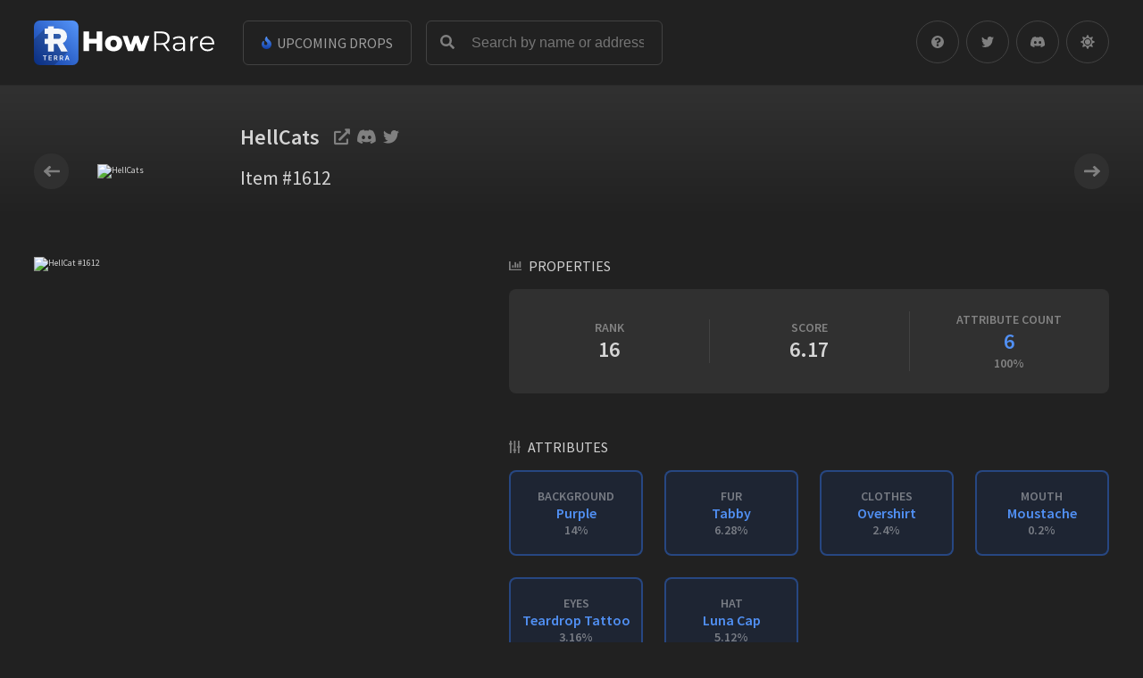

--- FILE ---
content_type: text/html; charset=UTF-8
request_url: https://howrare.ai/hellcats/1612
body_size: 2872
content:
<!DOCTYPE html>
<html lang="en">
    <head>
        <meta charset="utf-8">
<meta name="viewport" content="width=device-width, initial-scale=1">
<meta name="msapplication-TileImage" content="/assets/img/favicon/ms-icon-144x144.png">
<!--***********************Title***********************-->
<title>HellCats 1612 Ranking</title>
<!--***********************Insert Favicon Here***********************-->
<link rel="apple-touch-icon" sizes="57x57" href="/assets/img/favicon/apple-icon-57x57.png">
<link rel="apple-touch-icon" sizes="60x60" href="/assets/img/favicon/apple-icon-60x60.png">
<link rel="apple-touch-icon" sizes="72x72" href="/assets/img/favicon/apple-icon-72x72.png">
<link rel="apple-touch-icon" sizes="76x76" href="/assets/img/favicon/apple-icon-76x76.png">
<link rel="apple-touch-icon" sizes="114x114" href="/assets/img/favicon/apple-icon-114x114.png">
<link rel="apple-touch-icon" sizes="120x120" href="/assets/img/favicon/apple-icon-120x120.png">
<link rel="apple-touch-icon" sizes="144x144" href="/assets/img/favicon/apple-icon-144x144.png">
<link rel="apple-touch-icon" sizes="152x152" href="/assets/img/favicon/apple-icon-152x152.png">
<link rel="apple-touch-icon" sizes="180x180" href="/assets/img/favicon/apple-icon-180x180.png">
<link rel="icon" type="image/png" sizes="192x192"  href="/assets/img/favicon/android-icon-192x192.png">
<link rel="icon" type="image/png" sizes="32x32" href="/assets/img/favicon/favicon-32x32.png">
<link rel="icon" type="image/png" sizes="96x96" href="/assets/img/favicon/favicon-96x96.png">
<link rel="icon" type="image/png" sizes="16x16" href="/assets/img/favicon/favicon-16x16.png">
<!--***********************Typography***********************-->
<link rel="preconnect" href="https://fonts.googleapis.com">
<link rel="preconnect" href="https://fonts.gstatic.com" crossorigin>
<link href="https://fonts.googleapis.com/css2?family=Inter:wght@400;500;600;700&display=swap" rel="stylesheet">
<!--***********************Stylesheets***********************-->
<link rel="stylesheet" href="/assets/css/all.min.css" type="text/css">
<link rel="stylesheet" href="/assets/css/styles.css" type="text/css">
<link rel="stylesheet" href="/assets/css/overlay.css" type="text/css">
<link rel="stylesheet" href="/assets/css/responsive.css" type="text/css">
<link rel="stylesheet" href="/assets/css/light_mode.css" disabled class="daynight" />
<!--***********************Javascript***********************-->
<script type="text/javascript" src="/assets/js/jquery.min.js"></script>
<script type="text/javascript" src="/assets/js/popup.js"></script>
<script type="text/javascript" src="/assets/js/main.js"></script>

    <!-- Global site tag (gtag.js) - Google Analytics -->
    <script async src="https://www.googletagmanager.com/gtag/js?id=G-V0KK17Y8F2"></script>
    <script>
        window.dataLayer = window.dataLayer || [];
        function gtag(){dataLayer.push(arguments);}
        gtag('js', new Date());

        gtag('config', 'G-V0KK17Y8F2');
    </script>
    </head>
    <body>
        <!-- Overlay -->
<div id="overlay" class="overlay">
    <!-- Modal content -->
    <div class="overlay-content">
        <div class="overlay-header">
            <span class="overlay-close">&times;</span>
            <h2>Overlay Header</h2>
        </div>
        <div class="overlay-body">
            <p>Some text in the overlay body</p>
            <p>Some other text...</p>
        </div>
        <div class="overlay-footer">
            <h3>Overlay Footer</h3>
        </div>
    </div>
</div>
        <input type="hidden" name="_token" value="CVFxBsmg5vJHBTgdHFi9MCg6PcuHEFYmSBE3e1Ai">        <div class="header">
            <div class="wrap">
    <div class="trigger"><span></span></div>
    <div class="logo_holder">
        <div class="logo">
            <a href="https://howrare.ai">
                <img class="dark_logo" src="/assets/img/HowRare-terra-dark.svg" height="50"  alt="img">
                <img class="light_logo" src="/assets/img/HowRare-terra-light.svg" height="50"  alt="img">
            </a>
        </div>
        <a href="https://howrare.ai/drops" class="butt"><img src="/assets/img/flame-small.svg" alt="img"> upcoming drops</a>
    </div>
    <div class="search">
        <form id="search-form">
            <input type="text" id="search-collections" autocomplete="off" style="position: absolute; z-index: 2; background: transparent;" placeholder="Search by name or address" />
            <input type="submit">
        </form>
        <div id="search-suggestions"></div>
    </div>
    <div class="header_right">
        <div class="social">
            <a href="https://howrare.ai/faq" class="faq"></a>
            <a href="https://twitter.com/howrareterra" class="twitter"></a>
            <a href="https://discord.gg/VmhsCdjyEx" class="discord"></a>
            <a href="#" class="daynight"></a>
        </div>
    </div>
</div>
        </div>
            <div class="wrap content nfts_detail" data-page="rare">
        <div class="nft_title_holder">
                            <a href="https://howrare.ai/hellcats/2343" class="back"></a>
                        <div class="nft_title">
                <img class="o-popup" src="https://pbs.twimg.com/profile_images/1453300993496690690/MLVryiM9_400x400.jpg" alt="HellCats">
                <div>
                    <a href="https://howrare.ai/hellcats">
                        <h1>HellCats</h1>
                    </a>
                    <div class="title_links">
            <a href="https://www.hellcatsnft.com" target="_blank">
            <i class="fas fa-external-link-alt"></i>
        </a>
                <a href="https://discord.com/invite/hellcatsnft" target="_blank">
            <i class="fab fa-discord"></i>
        </a>
                <a href="https://twitter.com/HellCatsNFT" target="_blank">
            <i class="fab fa-twitter"></i>
        </a>
                        </div>
                </div>
                <div class="overflow">
                    <span>Item #1612</span>

                </div>
            </div>
                            <a href="https://howrare.ai/hellcats/80" class="next"></a>
                    </div>
        <div class="nfts_detail_wrap">

            <div class="nfts_detail_img">
                <img class="o-popup" src="https://ipfs.luart.io/ipfs/QmPauA9XmfbXfv17DrLviRxJUC5UdaSvM34mYRtK54CiJ9" alt="HellCat #1612">













            </div>
            <div class="nfts_detail_data">
                <div class="sel">
                    <img src="/assets/img/properties.svg" alt="properties"/> <span>properties</span>
                </div>
                <div class="stats stats_full">
                    <div class="stat">
                        rank<span>16</span>
                    </div>
                    <div class="stat">
                        score<span>6.17</span>
                    </div>
                    <div class="stat">
                        attribute count<span class="active">6</span><span class="stat_add">100%</span>
                    </div>
                </div>
                <div class="sel">
                    <img src="/assets/img/attribute.svg" alt="attribute"/> <span>attributes</span>
                </div>
                                    <div class="attributes">
                                                    <a href="javascript:;" class="attribute">
                                background
                                <span class="long_attribute">purple</span>
                                                                14%
                                                            </a>
                                                    <a href="javascript:;" class="attribute">
                                fur
                                <span class="long_attribute">tabby</span>
                                                                6.28%
                                                            </a>
                                                    <a href="javascript:;" class="attribute">
                                clothes
                                <span class="long_attribute">overshirt</span>
                                                                2.4%
                                                            </a>
                                                    <a href="javascript:;" class="attribute">
                                mouth
                                <span class="long_attribute">moustache</span>
                                                                0.2%
                                                            </a>
                                                    <a href="javascript:;" class="attribute">
                                eyes
                                <span class="long_attribute">teardrop tattoo</span>
                                                                3.16%
                                                            </a>
                                                    <a href="javascript:;" class="attribute">
                                hat
                                <span class="long_attribute">luna cap</span>
                                                                5.12%
                                                            </a>
                                            </div>
                                <div class="sel">
                    <img src="/assets/img/market.svg" alt="market"/> <span>market</span>
                </div>
                <div class="stats stats_full market">
                    <div class="stat lastprice">
                            No price or sale history
                        <span></span>
                        </div>
                    <div class="stat">
                        <a href="https://randomearth.io/items/terra1uv9w7aaq6lu2kn0asnvknlcgg2xd5ts57ss7qt_1612" target="_blank" class="sale">
                            <span><img src="/assets/img/cart.svg" alt="img"> View on Random Earth </span>
                        </a>
                    </div>
                </div>
















































































            </div>
        </div>
    </div>
        <div class="wrap footer">
            <div class="footer_links">
    <a href="https://howrare.ai" class="f_logo">
    <img class="dark_logo" src="/assets/img/HowRare-terra-dark.svg" height="50"  alt="img">
    <img class="light_logo" src="/assets/img/HowRare-terra-light.svg" height="50"  alt="img">
    </a>
    <a href="https://howrare.ai/faq" class="reg"><img src="/assets/img/FAQ.svg" alt="img"> FAQ</a>
    <a href="https://twitter.com/howrareterra" class="reg"><img src="/assets/img/twitter.svg" alt="img"> Twitter</a>
    <a href="https://discord.gg/VmhsCdjyEx" class="reg"><img src="/assets/img/discord.svg" alt="img"> Discord</a>
</div>
<div class="copyright">
    &copy 2025 HowRare All rights reserved
</div>
        </div>
        <script>
            // animate toggles
            // open
            function heightopen(){
                $(this).height($(this).get(0).scrollHeight).addClass('open'); // get height and open
                $(this).one('transitionend', function(){ // after transition complete
                    $(this).height(''); // revert to CSS-set height
                });
            }

            // close
            function heightclose(){
                $(this).height($(this).get(0).scrollHeight).height('').removeClass('open'); // get height and close
            }

            // open & close based on open state
            function heightopenclose(){
                if($(this).hasClass('open')) {
                    $(this).each(heightclose); // close
                }
                else {
                    $(this).each(heightopen); // open
                }
            }


            $('#toggle_stats').on('click', function(){
                $(this).toggleClass('close');
                $('.stats_full_holder').each(heightopenclose);
            });

            $('#toggle_sales').on('click', function(){
                $(this).toggleClass('close');
                $('.sales_history').each(heightopenclose);
            });

            $('.checkbox_holder div').on('click', function(){
                $(this).toggleClass('close');
                $('.checkbox_holder').each(heightopenclose);
            });

            // $('.nfts_sidebar > span').on('click', function(){
            //     if($('.nfts_sidebar').hasClass('open')) {
            //         $('.nfts_sidebar').removeClass('open');
            //     }
            //     else {
            //         $('.nfts_sidebar').addClass('open');
            //     }
            // });

            $('.nfts_sidebar > span').on('click', function(){
                $('nfts_sidebar').toggleClass('open');
                $('.nfts_sidebar').each(heightopenclose);
            });

            $('.trigger').on('click', function(){
                $(this).toggleClass('open');
                $('.header').each(heightopenclose);
            });

            if ($(window).width() < 420) {
                $('.featured_items > div:gt(0)').hide();

                setInterval(function() { 
                $('.featured_items > .featured_item:first')
                .fadeOut(0)
                .next()
                .fadeIn(1000)
                .end()
                .appendTo('.featured_items');
                }, 5000);
            }
            else {

            }
        </script>

    <script defer src="https://static.cloudflareinsights.com/beacon.min.js/vcd15cbe7772f49c399c6a5babf22c1241717689176015" integrity="sha512-ZpsOmlRQV6y907TI0dKBHq9Md29nnaEIPlkf84rnaERnq6zvWvPUqr2ft8M1aS28oN72PdrCzSjY4U6VaAw1EQ==" data-cf-beacon='{"version":"2024.11.0","token":"7fdabfaea93049e0b0de0603cab21655","r":1,"server_timing":{"name":{"cfCacheStatus":true,"cfEdge":true,"cfExtPri":true,"cfL4":true,"cfOrigin":true,"cfSpeedBrain":true},"location_startswith":null}}' crossorigin="anonymous"></script>
</body>
</html>


--- FILE ---
content_type: text/css
request_url: https://howrare.ai/assets/css/styles.css
body_size: 9297
content:
@charset "utf-8";

/* CSS Document */

@import url('https://fonts.googleapis.com/css2?family=Montserrat:ital,wght@0,100;0,200;0,300;0,400;0,500;0,600;0,700;0,800;0,900;1,100;1,200;1,300;1,400;1,500;1,600;1,700;1,800;1,900&family=Source+Sans+Pro:ital,wght@0,200;0,300;0,400;0,600;0,700;0,900;1,200;1,300;1,400;1,600;1,700;1,900&display=swap');

/*
font-family: 'Montserrat', sans-serif;
font-family: 'Source Sans Pro', sans-serif;
*/

html {
  font-size: 62.5%;
}

/*! * jQuery Accordion 0.0.1 * (c) 2014 Victor Fernandez <victor@vctrfrnndz.com> * MIT Licensed. */

[data-accordion] [data-content] {
	overflow: hidden;
	max-height: 0;
	background: #303030;
	border-radius: 0 0 6px 6px;
	padding: 0;
	font-size: 1.6rem;
}

[data-content] p {
	font-size: 1.6rem;
	line-height: 1.4;
}

.text-danger {
	color: #dc3545 !important;
}

.accordion button {
	margin: 16px 0 0 0;
	padding: 15px 24px;
	background: #424242;
	border: none;
	outline: none;
	width: 100%;
	display: block;
	text-align: left;
	min-height: 64px;
	line-height: 34px;
	font-size: 2rem;
	color: var(--opacity80);
	border-radius: 6px;
	-webkit-transition: all 0.3s ease-out;
	transition: all 0.3s ease-out;
}

.accordion .open button {
	border-radius: 6px 6px 0 0;
}

.accordion button:hover {
	cursor: pointer;
	color: #fff;
}

[data-accordion] {
	line-height: 1;
}

[data-control],
[data-content]>* {
	padding: 24px 24px;
	margin: 0;
}

[data-content] [data-accordion] {
	border: 0;
	padding: 0;
}

[data-accordion] [data-control] {
	position: relative;
	padding-right: 40px;
}

[data-accordion]>[data-control]:after {
	content: "";
	position: absolute;
	right: 10px;
	top: 50%;
	margin-top: -7px;
	font-size: 25px;
	font-weight: 200;
	color: #444;
	height: 15px;
	width: 24px;
	background: url('../img/down.svg') center center no-repeat;
	background-size: 50%;
}

[data-accordion].open>[data-control]:after {
	-webkit-transform: rotate(-180deg);
	-ms-transform: rotate(-180deg);
	transform: rotate(-180deg);
}


/* div {
     color: var(--opacity80);
}
 */

 :root {
	--opacity80: rgba(255, 255, 255, 0.8);
	--opacity56: rgba(255, 255, 255, 0.56);
	--opacity40: rgba(255, 255, 255, 0.4);
	--opacity24: rgba(255, 255, 255, 0.24);
}

* {
	position: relative;
	-webkit-box-sizing: border-box;
	-moz-box-sizing: border-box;
	box-sizing: border-box;
	/*-webkit-transition: all 0.3s ease-out;
     transition: all 0.3s ease-out;
    */
}

body {
	margin: 0;
	background: #212121;
	color: var(--opacity80);
	/* font-family: 'Inter', sans-serif; */
	font-family: 'Source Sans Pro', sans-serif;
	max-width: 100%;
	overflow-x: hidden;
	padding-top: 9.6em;
}

a {
	color: #5190f4;
}

a:hover {
	color: #147eb7;
}

img {
	vertical-align: middle;
}

input:focus,
select:focus {
	outline: none;
}

a {
	text-decoration: none;
	-webkit-transition: all 0.3s ease-out;
	transition: all 0.3s ease-out;
}

a:hover {
	text-decoration: none;
}

h1,
h2,
h3,
h4,
h5,
h6 {
	color: var(--opacity80);
  font-family: 'Source Sans Pro', sans-serif;
}

h2 {
	font-size: 2.4rem;
	font-weight: 600;
	margin: 0;
	text-transform: uppercase;
	line-height: 2em;
}

h2 img {
	margin: 0;
}

.trigger {
	display: none;
}

.wrap {
	width: 100%;
	padding: 0 3%;
	max-width: 1920px;
	margin: 0 auto;
}

.header {
	border-bottom: 1px solid #292929;
	padding-top: 23px;
	padding-bottom: 23px;
	height: 96px;
	position: fixed;
	top: 0;
	left: 0;
	width: 100%;
	z-index: 100;
	background: #212121;
}

.logo_holder {
	float: left;
	width: auto;
	margin-right: 16px;
	overflow: hidden;
}

.logo {
	float: left;
	margin: 0 32px 0 0;
}

img.dark_logo {
	display: inline-block;
}

img.light_logo {
	display: none;
}

a.butt {
	float: left;
	text-transform: uppercase;
	color: var(--opacity56);
	border: 1px solid #424242;
	border-radius: 6px;
	line-height: 48px;
	padding: 0 20px;
	font-size: 1.6rem;
}

a.butt:hover {
	background-color: #fff;
	color: #808080;
}

a.butt img {
	margin: -2px 3px 2px 0;
}

.search {
	float: left;
	width: 18%;
	height: 50px;
}

.search input {
	line-height: 48px;
	border-radius: 6px;
	border: 1px solid #424242;
	width: 100%;
	padding: 0 20px 0 50px;
	background: transparent;
	color: var(--opacity80);
	font-size: 1.6rem;
}

.search input[type="submit"] {
	position: absolute;
	top: 0;
	left: 0;
	width: 48px;
	height: 48px;
	background-image: url(../img/search.svg);
	background-repeat: no-repeat;
	background-position: center center;
	border: none;
	padding: 0;
	text-indent: -9999px;
	-webkit-transition: all 0.3s ease-out;
	transition: all 0.3s ease-out;
}

.search input[type="submit"]:hover {
	cursor: pointer;
	opacity: 0.8;
}

.header_right {
	float: right;
	width: auto;
	overflow: hidden;
}

.header_right a.butt {
	float: right;
}

.social {
	float: right;
}

.social a {
	display: inline-block;
	width: 48px;
	height: 48px;
	border: 1px solid #424242;
	border-radius: 25px;
	background-repeat: no-repeat;
	background-position: center center;
	float: left;
	margin-left: 8px;
}

.social a:hover {
	background-color: #fff;
	border: 1px solid #fff;
}

.social a.twitter {
	background-image: url(../img/twitter.svg);
}

.social a.discord {
	background-image: url(../img/discord.svg);
}

.social a.daynight {
	background-image: url(../img/light_mode.svg);
}

.social a.faq {
	background-image: url(../img/FAQ.svg);
}

.content {
	/*padding-top: 0px;
    */
	padding-bottom: 120px;
}

.content:after {
	content: "";
	position: absolute;
	top: 0;
	left: 50%;
	width: 100vw;
	height: 100%;
	z-index: -1;
	transform: translateX(-50%);
	background: linear-gradient(180deg, rgba(49, 49, 49, 1) 0%, rgba(33, 33, 33, 1) 150px, rgba(33, 33, 33, 1) 100%);
}

.title {
	text-align: center;
	overflow: hidden;
	padding-top: 40px;
}

.title h1 {
	font-size: 3.6rem;
	margin: 0;
	font-family: 'Montserrat', sans-serif;
	letter-spacing: 1px;
}

.title h1 em,
.title h1 strong {
	font-style: normal;
	color: var(--opacity100);
}

.title h1 em {
	font-weight: 300;
}

.stats {
	margin: 0 auto;
	background: #303030;
	overflow: hidden;
	text-transform: uppercase;
	padding: 25px 0;
	border-radius: 8px;
	display: flex;
	justify-content: space-between;
	align-items: center;
	width: 560px;
}

.stat {
	font-size: 1.4rem;
	font-weight: 600;
	color: var(--opacity40);
	padding: 0 50px;
	border-left: 1px solid #424242;
}

.stat:first-child {
	border-left: none;
}

.stat span {
	font-size: 2.4rem;
	font-weight: 600;
	color: var(--opacity80);
	display: block;
}

.stat span.stat_add {
	font-size: 1.4rem;
	font-weight: 600;
	color: var(--opacity40);
}

.holder {
	width: 100%;
	border-top: 1px solid #424242;
	padding: 24px 0;
	min-height: 96px;
}

.holder h2 {
	float: left;
}

.holder .stats_holder {
	margin: 0;
	position: absolute;
	top: 24px;
	left: 50%;
	transform: translateX(-50%);
}

.holder .stats {
	padding: 5px 0;
	border-radius: 8px;
	width: 560px;
	height: 48px;
}

.holder .stat {
	font-size: 1.2rem;
	padding: 0;
	width: 33.3%;
	text-align: center;
}

.holder .stat span {
	font-size: 1.8rem;
}

.holder_right {
	width: 200px;
	float: right;
}

.holder_right:after {
	content: "";
	clear: both;
}

.featured {
	padding-top: 24px;
}

.featured h2 {
	margin: 1.2rem 0;
}

.featured_items {
	overflow: hidden;
	margin: 0 -1.6rem;
	width: calc(100% + 32px);
	display: flex;
	flex-wrap: wrap;
}

.featured_item {
	float: left;
	margin: 0 1.6rem 3.2rem 1.6rem;
	width: calc(25% - 32px);
	border-radius: 8px;
	background: #303030;
}

.featured .featured_item:nth-child(4n+1) {
	clear: left;
}

.featured_item_img {
	overflow: hidden;
}

.featured_item_img img {
	width: 100%;
	height: auto;
	border-radius: 8px 8px 0 0;
	-webkit-transition: all 0.3s ease-out;
	transition: all 0.3s ease-out;
}

.featured_item_img:hover img {
	opacity: 0.8;
	filter: alpha(opacity=80);
}

.featured_image_desc {
	text-align: center;
	padding: 12px;
}

.featured_image_desc h3 {
	font-weight: 600;
	font-size: 1.4rem;
	margin: 0 0 10px;
}

.item_stats {
	font-size: 1.2rem;
	color: var(--opacity40);
	overflow: hidden;
}

.item_stats span {
	display: block;
	color: var(--opacity80);
	font-size: 1.6rem;
}

.item_stats img {
	width: 2rem;
	margin-bottom: 3px;
}

.item_stat {
	float: left;
	text-transform: uppercase;
	width: 50%;
	border-left: 1px solid #424242;
}

.item_stat:first-child {
	border-left: none;
}

.stat {
	float: left;
}

.all_collections_wrap {
	width: 100%;
	padding-top: 40px;
}

.all_collections {
	width: 100%;
	border-radius: 8px;
	overflow: hidden;
}

.all_coll_row {
	width: 100%;
	overflow: hidden;
	padding: 16px 20px;
	background-color: #303030;
	border-top: 1px solid #424242;
	display: flex;
	gap: 10px 20px;
	align-items: center;
	align-content: center;
	-webkit-transition: all 0.3s ease-out;
	transition: all 0.3s ease-out;
}

.all_coll_row:hover {
	background-color: #353535;
}

.all_coll_row .all_coll_row:first-child {
	background-color: #424242;
	font-size: 1.6rem;
	text-transform: uppercase;
	font-weight: bold;
	color: var(--opacity56);
}

.all_coll_col {
	width: 11%;
	font-size: 1.6rem;
}

.all_coll_col.floor_collection {
	color: #1899DB;
	font-weight: bold;
}

span.eth_floor {
	margin-left: .5rem;
}

span.eth_floor img {
	max-width: 25px;
}

.table_top .all_coll_col a {
	text-transform: uppercase;
	font-weight: bold;
	color: var(--opacity80);
}

.table_top .all_coll_col span {
	text-transform: uppercase;
	font-weight: bold;
	color: #1899DB;
}

.table_top .all_coll_col:first-child>a {
	font-size: 1.6rem;
	padding-left: 0;
	text-transform: uppercase;
	font-weight: bold;
}

.table_top .all_coll_row:first-child {
	background: #424242;
}

.table_top.all_coll_row {
	background: #424242;
	padding: 7px 20px;
}

span.eth_icon {
	display: inline-block;
	max-width: 44px;
	position: relative;
	left: -3px;
	top: 2px;
}

.title h1 span.eth_icon img {
	display: block;
	margin: 0 0 -6px 0;
	width: 100%;
}

.add_drop_wrapper {
	width: 50%;
	margin: 0 auto;
	background: #313131;
	padding: 1rem 2rem;
	border: solid 1px rgba(255, 255, 255, 0.1);
	border-radius: 5px;
}

.alert.alert-success {
	background: #33af14;
	color: white;
	margin: 0 auto;
}

.content.wrap.add_drop_page {
	padding-top: 3rem;
}

.add_drop_wrapper input[type="text"],
.add_drop_wrapper input[type="url"],
.add_drop_wrapper textarea,
.add_drop_wrapper input[type="number"],
.add_drop_wrapper input[type="datetime-local"] {
	line-height: 48px;
	border-radius: 6px;
	border: 1px solid #424242;
	padding: 0px 7px;
	background: transparent;
	color: var(--opacity80);
	font-size: 1.6rem;
	margin-bottom: 1rem;
	margin-left: .5rem;
	width: 65%;
}

.add_drop_wrapper textarea {
	resize: none;
	margin-bottom: 0;
}

.add_drop_wrapper .select {
	display: inline-block;
}

.add_drop_wrapper select {
	width: 399px;
	border: 1px solid #424242;
	padding: 0px 7px;
	line-height: 48px;
	border-radius: 6px;
	font-size: 1.6rem;
	margin-bottom: 1rem;
	margin-left: .5rem;
}

.add_drop_wrapper input[type="submit"] {
	margin-bottom: 15px;
	background-color: #5190f4;
	border: none;
	padding: 0;
	color: var(--opacity80);
	font-size: 2rem;
	font-weight: 600;
	-webkit-transition: all 0.3s ease-out;
	transition: all 0.3s ease-out;
	margin-top: 3rem;
	text-transform: uppercase;
	display: block;
	text-align: center;
	width: 100%;
	padding: 14px 0;
	cursor: pointer;
	border-radius: 5px;
}

.add_drop_wrapper input[type="file"] {}

.add_drop_wrapper label {
	display: inline-block;
	width: 30%;
	font-size: 1.6rem;
}

.add_drop_wrapper .preview p {
	font-size: 1.4rem;
}

.add_drop_wrapper input[type="submit"]:hover {
	background-color: #116692;
}

.admin_panel_login h1 {
	margin-top: 0;
	padding-top: 2rem;
}

.admin_panel_login input[type="email"],
.admin_panel_login input[type="password"] {
	line-height: 48px;
	border-radius: 6px;
	border: 1px solid #424242;
	padding: 0px 7px;
	background: transparent;
	color: var(--opacity80);
	font-size: 1.6rem;
	margin-bottom: 1rem;
	margin-left: .5rem;
	width: 100%;
	margin-left: 0;
	margin-top: 1rem;
}

.admin_panel_login button {
	margin-bottom: 15px;
	background-color: #5190f4;
	border: none;
	padding: 0;
	color: var(--opacity80);
	font-size: 2.2rem;
	font-weight: 600;
	-webkit-transition: all 0.3s ease-out;
	transition: all 0.3s ease-out;
	margin-top: 3rem;
	text-transform: uppercase;
	display: block;
	text-align: center;
	width: 100%;
	padding: 15px 0;
	cursor: pointer;
}

.admin_panel_login button:hover {
	background-color: #116692;
}

.admin_panel_login {
	padding-top: 3rem;
}


/*.all_coll_col:last-child {
    text-align:right;
}
*/

.all_coll_col:first-child {
	width: 34%;
	overflow: hidden;
}

.all_coll_row:first-child .all_coll_col:first-child {
	min-height: 1px;
}

.all_coll_col:first-child>a,
.all_coll_col:first-child>div {
	padding-left: 80px;
	display: flex;
	align-items: center;
	color: var(--opacity80);
	min-height: 56px;
	font-size: 2rem;
}

.all_coll_col:first-child>a img,
.all_coll_col:first-child>div img {
	width: 5.5rem;
}


/* .all_coll_row:first-child .all_coll_col a {
    padding-left: 0;
     display:inline-block;
     align-items: left;
     color:var(--opacity80);
     min-height:0;
     font-size:16px;
}
 */

.all_coll_row:first-child .all_coll_col a:hover {
	color: #fff;
}

.all_coll_col a span {}

.all_coll_col a:hover {
	color: rgba(255, 255, 255, 1);
}

.all_coll_col img {
	position: absolute;
	top: 50%;
	left: 0;
	border-radius: 6px;
	width: 2.5rem;
	transform: translateY(-50%);
}

.luna_floor {
	margin: 0 0 0 .5rem;
}

span.sort_table {
	display: inline-block;
	padding-left: 15px;
	background-repeat: no-repeat;
	background-position: left center;
	background-image: url(../img/down2.svg);
	width: auto;
	color: #1899DB;
}

span.sort_table.up {
	background-image: url(../img/up2.svg);
}

span.sort_table:hover {
	cursor: pointer;
}

.footer {
	border-top: 1px solid #292929;
	text-align: center;
	padding-top: 80px;
	padding-bottom: 35px;
}

.footer_links a {
	display: inline-block;
	padding: 0 70px;
	border-left: 1px solid #424242;
	height: 48px;
	line-height: 48px;
	font-size: 1.6rem;
	color: var(--opacity56);
	overflow: hidden;
}

.footer_links a:hover {
	color: var(--opacity80);
}

.footer_links a.f_logo {
	border-left: none;
}

.footer_links a.f_logo img {
	vertical-align: top;
}

.footer_links a.reg img {
	margin: 0 3px 0 0;
}

.copyright {
	font-size: 1.4rem;
	color: var(--opacity40);
	padding: 80px 0 0 0;
}


/* 2 */

.nft_title_holder {
	overflow: hidden;
	display: flex;
	align-items: center;
	justify-content: space-between;
	margin: 0 0 32px 0;
	padding-top: 32px;
}

.nft_title {
	overflow: hidden;
	padding: 0 30px 0 160px;
	min-height: 128px;
	width: calc(100% - 660px);
	margin: 0;
}

.nft_title > div {
	display: -ms-flexbox;
	display: -webkit-flex;
	display: flex;
	-ms-flex-align: center;
	-webkit-align-items: center;
	-webkit-box-align: center;
	align-items: center;
	justify-content: flex-start;
	margin: 1rem 0;
}

.nft_title > a {
	display: inline-flex;
}

.nft_title_holder .stats {
	margin: 0;
	text-align: center;
}

.stats img {
	width: 15px;
}

.nft_title h1 {
	font-size: 2.4rem;
	font-weight: 600;
	display: inline-block;
	padding-right: 16px;
	margin: 0;
}

.title_links {
	display: inline-block;
	white-space: nowrap;
}

.title_links a {
	color: grey;
}

.title_links a i {
	font-size: 1.8rem;
	margin-right: .5rem;
}

.nft_title p {
	font-size: 1.8rem;
	line-height: 1.4;
	font-weight: 300;
	color: var(--opacity56);
	margin-top: 0;
}

.nft_title a.nft_img {
	position: absolute;
	top: 50%;
	left: 0;
	display: inline-block;
	transform: translateY(-50%);
}

.nft_title a:hover img {
	opacity: 0.8;
	filter: alpha(opacity=80);
}

.nft_title img {
	border-radius: 8px;
	-webkit-transition: all 0.3s ease-out;
	transition: all 0.3s ease-out;
	position: absolute;
	top: 50%;
	left: 0;
	transform: translateY(-50%);
	max-width: 128px;
}

.nft_title div img {
	display: inline-block;
	margin: -2px 0 2px 10px;
	width: auto;
	position: static;
	border-radius: 0;
	transform: none;
}

a.back {
	display: inline-block;
	width: 40px;
	height: 40px;
	background-repeat: no-repeat;
	background-position: center center;
	background-image: url(../img/back.svg);
	border-radius: 20px;
	background-color: #303030;
	margin: 0;
}

a.back:hover {
	background-color: #fff;
}

a.next {
	display: inline-block;
	width: 40px;
	height: 40px;
	background-repeat: no-repeat;
	background-position: center center;
	background-image: url(../img/next.svg);
	border-radius: 20px;
	background-color: #303030;
	margin: 0;
}

a.next:hover {
	background-color: #fff;
}

.stats_full_holder {
	height: 0;
	overflow: hidden;
	-webkit-transition: all 0.3s ease-out;
	transition: all 0.3s ease-out;
	opacity: 0;
	filter: alpha(opacity=0);
}

.stats_full_holder.open {
	height: auto;
	opacity: 1;
	filter: alpha(opacity=100);
}

.stats_full {
	display: flex;
	justify-content: space-between;
	width: 100%;
	opacity: 1;
	filter: alpha(opacity=100);
	height: auto;
	padding: 25px 0;
	overflow: hidden;
	-webkit-transition: all 0.3s ease-out;
	transition: all 0.3s ease-out;
}

.stats_full .stat {
	padding: 0 0px;
	width: 12.5%;
	text-align: center;
}

.stats_full .stat span.active {
	color: #5190f4;
}

.nfts_holder {
	width: 100%;
	overflow: hidden;
	margin-top: 32px;
}

.nfts_sidebar {
	float: left;
	width: 288px;
	background: #303030;
	border-radius: 8px;
	padding: 16px;
}

.nfts_content {
	float: right;
	width: calc(100% - 320px);
}

.nfts_top {
	width: 100%;
	background: #303030;
	border-radius: 8px;
	padding: 8px 220px 8px 24px;
	margin: 0 0 32px 0;
	min-height: 78px;
}

.nfts_top div.filter {
	line-height: 44px;
	font-size: 1.4rem;
	font-weight: 600;
	color: var(--opacity80);
	display: inline-block;
	border: 1px solid #E0E0E0;
	border-radius: 24px;
	padding: 0 15px;
	margin: 8px 15px 8px 0;
}

.nfts_top div.filter img {
	margin: -2px 0 2px 5px;
	-webkit-transition: all 0.3s ease-out;
	transition: all 0.3s ease-out;
}

.nfts_top div.filter img:hover {
	opacity: 0.8;
	filter: alpha(opacity=80);
}

.nfts_top .sorting {
	position: absolute;
	top: 16px;
	right: 16px;
	width: 200px;
	margin: 0;
}

.nfts_top .sorting:after {
	clear: both;
}

.nfts_top .sorting select {
	margin-bottom: 0;
}

.sel {
	margin-bottom: 16px;
	text-transform: uppercase;
}

.sel img {
	margin: -2px 5px 2px 0;
}

.sel#toggle_stats:hover,
.sel#toggle_sales:hover {
	cursor: pointer;
}

.sel span {
	display: inline-block;
	padding: 0 20px 0 0;
}

.sel#toggle_stats span,
.sel#toggle_sales span {
	background-repeat: no-repeat;
	background-position: center right;
	background-image: url(../img/up.svg);
}

.sel#toggle_stats.close span,
.sel#toggle_sales.close span {
	background-image: url(../img/down.svg);
}

.nfts {
	width: calc(100% + 32px);
	min-height: 250px;
	overflow: hidden;
	margin: 0 -16px;
}

.nfts .featured_item {
	width: calc(33.3% - 32px);
}

.nfts .featured_item:nth-child(3n+1) {
	clear: left;
}

.sale {
	display: flex;
	height: 48px;
	border-radius: 6px;
	border: 1px solid #424242;
	margin: 15px 0;
	align-items: center;
	align-content: center;
	text-align: center;
}

.sale span {
	display: block;
	width: 100%;
	text-transform: uppercase;
	font-size: 1.4rem;
	color: var(--opacity40);
}

a.sale img {
	height: 14px;
	width: auto;
	margin: -2px 0 2px 3px;
}

a.sale span {
	font-size: 1.2rem;
	color: #5190f4;
}

a.sale span span {
	font-size: 1.6rem;
}

a.sale:hover {
	font-size: 1.6rem;
	border: 1px solid #5190f4;
}

.last_sale {
	text-align: center;
	text-transform: uppercase;
	font-size: 1.4rem;
	color: var(--opacity40);
	padding-bottom: 6px;
}

hr {
	border: none;
	height: 1px;
	width: 100%;
	background: #424242;
	margin: 0 0 16px 0;
}

.nfts_sidebar span {
	display: block;
	margin: -10px -16px 16px;
	padding: 16px;
	text-transform: uppercase;
	font-size: 2rem;
	font-weight: bold;
}

.nfts_sidebar span img {
	transform: rotate(90deg);
	margin: -2px 5px 2px 0;
}

.nfts_sidebar label {
	width: 100%;
	display: block;
	margin-bottom: 5px;
	color: var(--opacity80);
	font-size: 1.4rem;
}

.nfts_sidebar input,
.nfts_sidebar select,
.nfts_top select,
select {
	width: 100%;
	margin-bottom: 15px;
	border-radius: 6px;
	height: 48px;
	line-height: 48px;
	background-color: #424242;
	border: none;
	padding: 0 15px;
	color: var(--opacity80);
	font-size: 1.6rem;
}

select {
	-webkit-appearance: none;
	-moz-appearance: none;
	appearance: none;
	background-repeat: no-repeat;
	background-image: url(../img/down.svg);
	background-position: calc(100% - 15px);
}

.nfts_top.pager-only select {
	height: 40px;
	line-height: 40px;
}

.nfts_sidebar .select-selected {
	margin-bottom: 15px;
}

.nfts_sidebar input[type=submit],
input[type=submit].submit {
	margin-bottom: 15px;
	background-color: #5190f4;
	border: none;
	padding: 0;
	color: var(--opacity80);
	font-size: 1.6rem;
	font-weight: 600;
	-webkit-transition: all 0.3s ease-out;
	transition: all 0.3s ease-out;
}

.nfts_sidebar input[type=submit]:hover,
input[type=submit].submit:hover {
	background-color: #147eb7;
	cursor: pointer
}

.dbl {
	overflow: hidden;
}

.dbl input {
	width: 45%;
	float: right;
}

.dbl input:first-child {
	float: left;
}

.checkbox_holder {
	border: 1px solid #424242;
	border-radius: 6px;
	padding: 0 15px 5px 15px;
	margin-bottom: 15px;
	height: 48px;
	overflow: hidden;
	-webkit-transition: height 0.3s ease-out;
	transition: height 0.3s ease-out;
}

.checkbox_holder.open {
	height: auto;
}

.checkbox_holder .lab {
	line-height: 48px;
	height: 48px;
	font-size: 1.6rem;
	color: var(--opacity80);
	width: calc(100% + 30px);
	margin: 0 -15px;
	padding: 0 15px;
}

.checkbox_holder .lab:hover {
	cursor: pointer;
}

.checkbox_holder .lab:after {
	content: "";
	position: absolute;
	top: 50%;
	right: 10px;
	width: 8px;
	height: 4px;
	background-repeat: no-repeat;
	background-position: center center;
	background-image: url(../img/down.svg);
}

.checkbox_holder.open .lab:after {
	background-image: url(../img/up.svg);
}

.checkbox_holder .checkboxes {
	opacity: 0;
	filter: alpha(opacity=0);
	-webkit-transition: all 0.5s ease-out;
	transition: all 0.5s ease-out;
}

.checkbox_holder.open .checkboxes {
	opacity: 1;
	filter: alpha(opacity=100);
}

input[type="checkbox"] {
	display: none;
}

input[type="checkbox"]+label span {
	display: inline-block;
	width: 36px;
	height: 24px;
	margin: 0 8px 0 0;
	vertical-align: middle;
	background: url(../img/toggle_off.svg) left top no-repeat;
	cursor: pointer;
	-webkit-transition: none;
	transition: none;
	border: none;
}

input[type="checkbox"]:checked+label span {
	background: url(../img/toggle_on.svg) top left no-repeat;
}

input[type="checkbox"]+label {
	display: inline-block;
	width: 100%;
	text-align: left;
	font-size: 1.6rem;
	line-height: 24px;
	margin: 0 0 10px 0;
}

.custom-select {
	position: relative;
}

.custom-select select {
	display: none;
}

.select-selected {
	background-color: #424242;
	border-radius: 6px;
}

.select-selected:after {
	position: absolute;
	content: "";
	top: 50%;
	right: 10px;
	width: 8px;
	height: 4px;
	margin: -2px 0 0 0;
	background-image: url(../img/down.svg);
	background-repeat: no-repeat;
}

.select-selected.select-arrow-active {
	border-radius: 6px 6px 0 0;
}

.select-selected.select-arrow-active:after {
	background-image: url(../img/up.svg);
	background-repeat: no-repeat;
}

.select-items div,
.select-selected {
	color: var(--opacity80);
	font-size: 1.6rem;
	padding: 0 15px;
	height: 48px;
	line-height: 46px;
	border: 1px solid transparent;
	border-color: transparent transparent rgba(0, 0, 0, 0.1) transparent;
	cursor: pointer;
}

.select-items {
	position: absolute;
	background-color: #474747;
	top: 100%;
	left: 0;
	right: 0;
	z-index: 99;
}

.select-hide {
	display: none;
}

.select-items div:hover,
.same-as-selected {
	background-color: rgba(0, 0, 0, 0.1);
}

.nfts_detail_wrap {
	overflow: hidden;
	width: 100%;
	margin: 0;
}

.nfts_detail {
	margin: 0 auto;
}

.nfts_detail .nft_title {
	padding: 0 0 0 160px;
	width: calc(100% - 72px);
	margin: 0 0 0 32px;
}

.overflow {
	overflow: hidden;
}

.nft_title span {
	display: inline-block;
	height: 40px;
	line-height: 40px;
	font-size: 2.2rem;
	color: var(--opacity80);
	float: left;
	margin-right: 15px;
}

a.view {
	display: inline-block;
	height: 40px;
	line-height: 40px;
	border: 1px solid #424242;
	font-size: 1.2rem;
	text-transform: uppercase;
	font-weight: 600;
	padding: 0 20px 0 15px;
	border-radius: 6px;
	color: var(--opacity56);
	overflow: hidden;
	float: left;
	margin: 0 5px 0 0;
}

a.view img,
span.view img {
	position: static;
	margin: -2px 5px 2px 0;
}

a.view:hover {
	background: white;
	color: #808080;
}

span.view {
	display: inline-block;
	height: 40px;
	line-height: 40px;
	background: #303030;
	font-size: 1.2rem;
	text-transform: uppercase;
	font-weight: 600;
	padding: 0 20px 0 15px;
	border-radius: 6px;
	color: var(--opacity56);
	overflow: hidden;
	float: left;
	margin: 0 5px 0 0;
}

.nfts_detail_img {
	width: 500px;
	float: left;
}

.nfts_detail_img img {
	width: 100%;
	height: auto;
	border-radius: 8px;
}

.nfts_detail_img .checkbox_holder {
	width: 60%;
	margin: 50px 20% 0;
}

.nfts_detail_data {
	width: calc(100% - 532px);
	float: right;
}

.nfts_detail_data .stats_full .stat {
	width: 33.3%;
}

.sales_history {
	overflow: hidden;
	height: 0;
	width: 100%;
	-webkit-transition: all 0.3s ease-out;
	transition: all 0.3s ease-out;
	opacity: 0;
	filter: alpha(opacity=0);
}

.sales_history.open {
	height: auto;
	opacity: 1;
	filter: alpha(opacity=100);
}

.attributes {
	width: calc(100% + 24px);
	overflow: hidden;
	margin: 0 -12px;
}

.attributes span.long_attribute {
	max-width: 100%;
	/* white-space: nowrap;
	overflow: hidden;
	text-overflow: ellipsis; */
	word-break: break-all;
}

.attribute {
	float: left;
	width: calc(25% - 24px);
	margin: 0 12px 24px 12px;
	padding: 18px 5px;
	background: rgba(25, 46, 92, .3);
	border: 2px solid rgba(51, 106, 209, .5);
	border-radius: 8px;
	font-size: 1.4rem;
	font-weight: 600;
	color: var(--opacity40);
	text-transform: uppercase;
	text-align: center;
	-webkit-transition: all 0.3s ease-out;
	transition: all 0.3s ease-out;
	max-width: 100%;
	/* white-space: nowrap;
	overflow: hidden;
	text-overflow: ellipsis; */
	word-break: break-all;
}

.attribute:hover {
	background: rgba(25, 46, 92, .4);
	border-color: rgba(51, 106, 209, .7);
}

.attribute:nth-child(4n+1) {
	clear: left;
}

.attribute span {
	display: block;
	font-size: 1.6rem;
	color: #5190f4;
	text-transform: capitalize;
}

.nfts_detail_data .sel {
	margin-top: 50px;
	font-size: 1.6rem;
}

.nfts_detail_data .sel:first-child {
	margin-top: 0;
}

.nfts_detail_data .stats_full.market .stat {
	width: 50%;
}

.nfts_detail_data .stats_full.market .sale {
	margin: 0 15%;
}

.nfts_detail_data .desc {
	width: 100%;
	display: block;
}

.sales_history .all_coll_col,
.sales_history .all_coll_col:last-child {
	text-align: left;
	width: 17.5%;
	font-size: 1.6rem;
}

.sales_history .all_coll_col:first-child {
	width: 30%;
}

.sales_history p {
	font-size: 1.4rem;
	color: var(--opacity40);
}

.lastprice {
	display: inline;
}

.lastprice small {
	color: grey;
	font-size: 1.5rem;
}

.all_coll_col .currency_logo {
	position: relative;
	width: 15px;
	transform: none;
}

.all_coll_col .price span {
	font-size: .8rem;
}

.all_coll_col span.active {
	color: #5190f4;
}

.market a.sale span {
	font-size: 1.6rem;
	color: #fff;
	display: inline;
}

.market a.sale span span {
	font-size: 1.6rem;
}

.market a.sale {
	background-color: #3a72d8;
	border: none;
}

.market a.sale:hover {
	background-color: #4c82e5;
}


/* 4 */

.title_intro {
	width: 100%;
	margin: 0 auto;
}

.title_intro p {
	font-size: 1.6rem;
}

.title_intro p:last-child {
	color: var(--opacity40);
}

.drops {
	font-size: 1.6rem;
}

.drops .all_coll_col {
	width: 15%;
}

.drops .all_coll_col:last-child {
	width: 30%;
	font-size: 1.4rem;
}

.drops .all_coll_col:first-child {
	width: 30%;
}

.drops .all_coll_col:first-child a {
	font-size: 2rem;
}

.drops .all_coll_col:last-child {
	text-align: left;
}

.drops .all_coll_row.drop_date {
	text-align: center;
	width: 100%;
	display: block;
	font-size: 2.4rem;
	color: var(--opacity80);
	background:#424242;
}

.drops .all_coll_row.drop_date img {
	margin: -4px 10px 4px 0;
}

.drops .all_coll_row.legend {
	padding: 14px 28px;
	text-transform: uppercase;
}

.drops .drop_links a {
	display: inline-block;
	margin: 0 10px 0 0;
	float: left;
}

.drops .drop_links.all_coll_col img {
	position: static;
	-webkit-transition: all 0.3s ease-out;
	transition: all 0.3s ease-out;
}

.drops .drop_links.all_coll_col a:hover img {
	opacity: 0.8;
	filter: alpha(opacity=80);
}

.autocomplete-items {
	position: absolute;
	border-bottom: none;
	border-top: none;
	z-index: 99;
	top: 100%;
	left: 0;
	right: 0;
	font-size: 1.4rem;
}

.autocomplete-items div {
	padding: 10px;
	cursor: pointer;
	background-color: #303030;
	border-bottom: 1px solid #212121;
}

.autocomplete-items div:hover {
	background-color: #212121;
}

.autocomplete-active {
	background-color: #212121 !important;
	color: #ffffff;
}

.owners .nft_title {
	display: flex;
	align-items: center;
}

.owners .nfts_top {
	padding-right: 24px;
}

.nfts_top .button {
	float: right;
}

.button {
	display: inline-block;
	height: 48px;
	line-height: 48px;
	border-radius: 6px;
	margin: 8px 0 16px;
	text-align: center;
	color: var(--opacity80);
	background-color: #5190f4;
	border: none;
	padding: 0 15px;
	font-size: 1.6rem;
	font-weight: 600;
}

.button:hover {
	color: var(--opacity80);
	background-color: #147eb7;
}

.pager {
	width: calc(100% + 48px);
	text-align: center;
	overflow: hidden;
	border-top: 1px solid #424242;
	padding: 16px 0 0;
	height: 65px;
	margin: 8px -24px 0 -24px;
}

.pager-only .pager {
	border-top: none;
	padding: 16px 0 0;
	margin: 0 -24px 0 -24px;
}

.pager a,
.pager span {
	display: inline-block;
	width: 40px;
	height: 40px;
	line-height: 40px;
	text-align: center;
	background: transparent;
	color: var(--opacity56);
	margin: 0 1px;
	border-radius: 20px;
	font-size: 1.4rem;
	border: 1px solid transparent;
}

.pager span {
	margin: 0;
}

.pager a:hover,
.pager a.active {
	background: #424242;
}

.goto {
	height: 40px;
	width: 170px;
	position: absolute;
	top: 16px;
	right: 24px;
	overflow: hidden;
}

.goto input {
	float: left;
	height: 40px;
	background-color: #424242;
	width: 90px;
	border: none;
	border-radius: 6px;
	text-align: center;
	color: var(--opacity80);
}

.goto input[type=submit] {
	float: right;
	background-color: transparent;
	width: 64px;
	border: 1px solid var(--opacity40);
	color: var(--opacity80);
	-webkit-transition: all 0.3s ease-out;
	transition: all 0.3s ease-out;
}

.goto input[type=submit]:hover {
	cursor: pointer;
	background-color: #147eb7;
	border: 1px solid #147eb7;
}

.owners_tab.owners-3 .all_coll_col {
	width: 30%;
	text-align: center;
}

.owners_tab.owners-4 .all_coll_col {
	width: 20%;
	text-align: center;
}

.owners_tab.owners-5 .all_coll_col {
	width: 12.5%;
	text-align: center;
}

.owners_tab .all_coll_row .all_coll_col:first-child {
	width: 40%;
	text-align: left;
	color: #5190f4;
	-ms-word-break: break-all;
	word-break: break-all;
}

.owners_tab .all_coll_row:first-child .all_coll_col:first-child {
	color: var(--opacity56);
}

.owners_tab .all_coll_row .all_coll_col:first-child a {
	display: block;
	text-align: left;
	color: #5190f4;
	padding: 0;
	min-height: 0;
	font-size: 1.6rem;
}

.owners_tab .all_coll_row .all_coll_col:first-child a:hover {
	color: #147eb7
}

.owners .stats_title {
	display: block;
	width: 560px;
	text-align: center;
	overflow: hidden;
}

.sales .nft_title {
	width: calc(100% - 72px);
	display: flex;
	align-items: center;
}

.sales .nfts_top,
.nft_list .nfts_top {
	padding-right: 24px;
}

.nfts_top.mt {
	margin-top: 32px;
}

.nfts_top.pager-only {
	padding-top: 0;
	padding-bottom: 8px;
	min-height: 40px;
}

.sales .sorting,
.nft_list .sorting {
	position: relative;
	top: 0;
	right: 0;
	float: right;
	margin: 8px 0 16px 16px;
	width: 200px;
}

.nfts_top span.results_count {
	line-height: 40px;
	font-size: 2rem;
	font-weight: 600;
	color: var(--opacity80);
	text-transform: uppercase;
	margin: 0;
	width: auto;
	position: absolute;
	top: 16px;
	left: 24px;
}

.owners_tab.all_collections_wrap,
.sales_tab.all_collections_wrap {
	padding-top: 0;
}

.sales_tab .all_coll_col {
	width: 12.5%;
	text-align: center;
}

.sales_tab .all_coll_row .all_coll_col:first-child {
	width: 40%;
	text-align: left;
}

.sales_tab .all_coll_row .all_coll_col span {
	color: #5190f4;
}

.sales_tab .all_coll_row .all_coll_col img {
	margin: 0 auto;
	position: static;
	transform: none;
}

.sales_tab .all_coll_row .all_coll_col:first-child {
	width: 10%;
}

.sales_tab .all_coll_row .all_coll_col:first-child {
	width: 10%;
}

.sales_tab .all_coll_row .all_coll_col:nth-child(2) {
	width: 30%;
	text-align: left;
}

.nfts_top_right {
	float: right;
}

.sales h1,
.owners h1 {
	font-size: 4rem;
}

.title.align_left {
	padding-bottom: 32px;
	text-align: left;
}

.title.align_left h1 {
	font-size: 4rem;
}

.alert {
	display: none;
	width: 100%;
	padding: 16px 48px;
	margin: 32px 0;
	border-radius: 6px;
	color: rgba(0, 0, 0, 0.8);
	font-size: 1.4rem;
	line-height: 22px;
}

.alert:before {
	content: "";
	position: absolute;
	top: 18px;
	left: 16px;
	width: 16px;
	height: 16px;
	background-repeat: no-repeat;
}

.alert p {
	padding: 0;
	margin: 0;
}

.alert.important {
	background: #FEF9C3;
	border: 2px solid #FEF08A;
}

.alert.info {
	background: #DBEAFE;
	border: 2px solid #BFDBFE;
}

.alert.success {
	background: #DCFCE7;
	border: 2px solid #BBF7D0;
}

.alert.error {
	background: #FEE2E2;
	border: 2px solid #FECACA
}

.alert.important:before {
	background-image: url(../img/alert.svg);
}

.alert.info:before {
	background-image: url(../img/info2.svg);
}

.alert.success:before {
	background-image: url(../img/success.svg);
}

.alert.error:before {
	background-image: url(../img/error.svg);
}

.close_alert {
	display: inline-block;
	position: absolute;
	top: 18px;
	right: 16px;
	width: 16px;
	height: 16px;
	background-repeat: no-repeat;
	background-image: url(../img/error.svg);
}

.close_alert:hover {
	opacity: 0.8;
	filter: alpha(opacity=80);
}

.autocomplete-suggestions {
	-webkit-box-sizing: border-box;
	-moz-box-sizing: border-box;
	box-sizing: border-box;
	border: none;
	background: #212121;
	cursor: default;
	overflow: auto;
	font-size: 1.3rem;
}

.autocomplete-suggestion {
	padding: 5px 10px;
	white-space: nowrap;
	overflow: hidden;
}

.autocomplete-no-suggestion {
	padding: 2px 5px;
}

.autocomplete-selected {
	background: #313131;
}

.autocomplete-suggestions strong {
	font-weight: bold;
	color: #fff;
}


/*.autocomplete-group {
     padding: 2px 5px;
     font-weight: bold;
     font-size: 1.6rem;
     color: #000;
     display: block;
     border-bottom: 1px solid #000;
}
*/

.autocomplete-suggestion img {
	margin: 0 10px 0 0;
	border-radius: 4px;
	float: left;
	width: 40px;
	height: auto;
}

.suggest_name {
	display: block;
	padding: 5px 0 0 0;
	font-weight: bold;
}

.suggest_vol {
	display: block;
	font-size: 1.3rem;
}

a.duplicate {
	display: inline-block;
	width: 20px;
	height: 20px;
	position: absolute;
	top: 10px;
	right: 10px;
	z-index: 12;
	background-repeat: no-repeat;
	background-position: center center;
	background-image: url(../img/duplicate_shadow.svg);
}

a.duplicate:hover {
	opacity: 0.8;
	filter: alpha(opacity=80);
}

span.duplicate {
	display: inline-block;
	font-size: 1.3rem;
	color: var(--opacity56);
	background: #424242;
	border-radius: 3px;
	line-height: 24px;
	height: 24px;
	padding: 0 10px;
	margin: 0;
}

span.duplicate img {
	margin-left: 0;
	margin-right: 3px;
}

.filters input[type='range'] {
	width: 100%;
	height: 30px;
	overflow: hidden;
	cursor: pointer;
	outline: none;
}

.filters input[type='range'],
.filters input[type='range']::-webkit-slider-runnable-track,
.filters input[type='range']::-webkit-slider-thumb {
	-webkit-appearance: none;
	background: none;
}

.filters input[type='range']::-webkit-slider-runnable-track {
	width: 100%;
	height: 1px;
	background: #d1d1cb;
}

.filters input[type='range']:nth-child(2)::-webkit-slider-runnable-track {
	background: none;
}

.filters input[type='range']::-webkit-slider-thumb {
	position: relative;
	height: 15px;
	width: 15px;
	margin-top: -7px;
	background: #d1d1cb;
	border: 1px solid #d1d1cb;
	border-radius: 25px;
	z-index: 1;
}

.filters input[type='range']:nth-child(1)::-webkit-slider-thumb {
	z-index: 2;
}

.filters .rangeslider input {
	position: absolute;
}

.filters .rangeslider span {
	position: absolute;
	margin-top: 30px;
	left: 0;
	color: #d1d1cb;
}

.filters .rangeslider .right {
	position: relative;
	float: right;
}

@-moz-document url-prefix() {
	.filters .rangeslider::before {
		content: '';
		width: 100%;
		height: 2px;
		background: #d1d1cb;
		display: block;
		position: relative;
		top: 16px;
	}
	.filters input[type='range']:nth-child(1) {
		position: absolute;
		top: 35px !important;
		overflow: visible !important;
		height: 0;
	}
	.filters input[type='range']:nth-child(2) {
		position: absolute;
		top: 35px !important;
		overflow: visible !important;
		height: 0;
	}
	.filters input[type='range']::-moz-range-thumb {
		position: relative;
		height: 15px;
		width: 15px;
		margin-top: -7px;
		background: #fff;
		border: 1px solid #d1d1cb;
		border-radius: 25px;
		z-index: 1;
	}
	.filters input[type='range']:nth-child(1)::-moz-range-thumb {
		transform: translateY(-20px);
	}
	.filters input[type='range']:nth-child(2)::-moz-range-thumb {
		transform: translateY(-20px);
	}
}

#search-form {
	position: relative;
}

#search-suggestions {
	position: absolute;
	left: 0;
	top: 115%;
	width: 100%;
}

#search-suggestions ul {
	list-style: none;
	margin: 0;
	padding: 0;
	z-index: 500;
	background: #212121;
	border: solid 1px rgba(255, 255, 255, 0.1);
	border-radius: 5px;
}

#search-suggestions ul li {
	cursor: pointer;
	font-size: 1.4rem;
}

#search-suggestions ul li:hover {
	background: black;
}

#search-suggestions ul li img {
	max-width: 6rem;
	display: inline-block;
	margin-right: 5px;
	border-radius: 5px;
	margin-left: 10px;
}

#search-suggestions ul li {
	padding: 10px 0px;
	border-bottom: solid 1px rgba(255, 255, 255, 0.1);
}

#search-suggestions ul li:last-child {
	border-bottom: none;
}

span.r__collection_i_data__slug,
span.r__collection_i_data__address,
span.r__collection_i_data__supply {
	display: none;
}

.nfts_content {
	position: relative;
}

.pagination_loader {
	display:none;
}

.loader_overlay {
	position: absolute;
	left: 0;
	top: 0;
	width: 100%;
	height: 100%;
	min-height: 100%;
	z-index: 5000;
	background: rgba(0,0,0,0.8);
	display:none;
}

.loader_container {
	width: 100%;
	display: flex;
	align-items: center;
	justify-content: center;	
	margin-top: 5vh;
}

.lds-dual-ring {
	display: inline-block;
	width: 90px;
	height: 90px;
}
.lds-dual-ring:after {
	content: " ";
	display: block;
    width: 64px;
	height: 64px;
	margin: 8px;
	border-radius: 50%;
	border: 6px solid #fff;
	border-color: #fff transparent #fff transparent;
	animation: lds-dual-ring 1.2s linear infinite;
}
	@keyframes lds-dual-ring {
	  0% {
		transform: rotate(0deg);
	  }
	  100% {
		transform: rotate(360deg);
	  }
	}




/**/

--- FILE ---
content_type: text/css
request_url: https://howrare.ai/assets/css/overlay.css
body_size: 376
content:
/*******************************OVERLAY*******************************/

/* The overlay (background) */
.overlay {
    display: none; /* Hidden by default */
    position: fixed; /* Stay in place */
    z-index: 2; /* Sit on top */
    padding: 10%; /* Location of the box */
    left: 0;
    top: 0;
    width: 100%; /* Full width */
    height: 100%; /* Full height */
    overflow: auto; /* Enable scroll if needed */
    background-color: rgb(0,0,0); /* Fallback color */
    background-color: rgba(0,0,0,0.7); /* Black w/ opacity */
}

/* overlay Content */
.overlay-content {
    position: relative;
    margin: auto;
    padding: 0;
    border: 1px solid #888;
    width: max-content;
    box-shadow: 0 4px 8px 0 rgba(0,0,0,0.2),0 6px 20px 0 rgba(0,0,0,0.19);
    -webkit-animation-name: animatetop;
    -webkit-animation-duration: 0.4s;
    animation-name: animatetop;
    animation-duration: 0.4s
}

.overlay-content,
.overlay-content img {
    width: 100%;
    max-width: 500px;
}

/* Add Animation */
@-webkit-keyframes animatetop {
    from {top:-300px; opacity:0}
    to {top:0; opacity:1}
}

@keyframes animatetop {
    from {top:-300px; opacity:0}
    to {top:0; opacity:1}
}

/* The Close Button */
.overlay-close {
    color: white;
    float: right;
    font-size: 28px;
    font-weight: bold;
}

.overlay-close:hover,
.overlay-close:focus {
    color: #000;
    text-decoration: none;
    cursor: pointer;
}

.overlay-header {
    padding: 2px 16px;
    background-color: #008fc3;
    color: white;
}

.overlay-header h2 {
    color: white;
}

.overlay-body {
    padding: 2px 16px;
}

.overlay-footer {
    padding: 2px 16px;
    background-color: #008fc3;
    color: white;
}

.overlay-footer h3 {
    text-align: left;
    color: white;
}

@media (max-width: 1180px) {
    .overlay {
        padding: 20% 10% 10% 10%;
    }
}

--- FILE ---
content_type: text/css
request_url: https://howrare.ai/assets/css/responsive.css
body_size: 3211
content:
@charset "utf-8";
/* CSS Document */
@media (min-width: 1250px) {
	
	.search {width: 22%;}
	
}

@media (min-width: 1300px) {
	
	.search {width: 24%;}
	
}

@media (min-width: 1400px) {
	
	.title h1 {font-size:4rem; }
	
    .featured_item {margin: 0 16px 32px; width: calc(12.5% - 32px); }
	
	.featured .featured_item:nth-child(4n+1) {clear: none;}
	
	.featured .featured_item:nth-child(8n+1) {clear: left;}
	
	.logo_holder {width: 37.5%; margin:0; }
	
	.search {width: 25%;}
	
	.header_right {float:right; width: 37.5%;}
	
	.nfts .featured_item {width: calc(25% - 32px); }
	
	.nfts .featured_item:nth-child(3n+1),
	.nfts .featured_item:nth-child(6n+1) {clear: none;}
	
	.nfts .featured_item:nth-child(4n+1) {clear: left;}
	
	.nfts_detail_wrap {width: calc(100% - 144px); margin: 0 72px;}
	
	.nfts_detail_img {width: 600px;}
	
	.nfts_detail_data {width: calc(100% - 632px);}
}



@media (min-width: 1600px) {
	
	.nfts .featured_item {width: calc(16.6% - 32px); }
	
	.nfts .featured_item:nth-child(3n+1),
	.nfts .featured_item:nth-child(4n+1) {
		clear: none;
	}
	.nfts .featured_item:nth-child(6n+1) {
		clear: left;
	}
}

@media (max-width: 1600px) {
	.item_stat:first-child {
		padding: 0 0 .5rem 0;
		border-bottom: 1px solid #424242;
	}

	.item_stat {
		float: none;
		width: 100%;
		border: 0;
		padding-top: .5rem;
	}
}

@media (max-width: 1199px) {
	
	.trigger {display:inline-block; width: 38px; height:48px; float:right; margin-top:23px; cursor: pointer; }
	
	.trigger span {display:block; width:100%; height: 2px; position:absolute; left: 0; top: 50%; margin: -1px 0 0 0; background:rgba(255, 255, 255, 0.8); -webkit-transition: all 0.3s ease-out; transition: all 0.3s ease-out; }
	
	.trigger:before {content: ""; display:block; width:100%; height: 2px; position:absolute; left: 0; top: 10px; background:rgba(255, 255, 255, 0.8); -webkit-transition: all 0.3s ease-out; transition: all 0.3s ease-out;}
	
	.trigger:after {content: ""; display:block; width:100%; height: 2px; position:absolute; left: 0; bottom: 10px; background:rgba(255, 255, 255, 0.8); -webkit-transition: all 0.3s ease-out; transition: all 0.3s ease-out;}
	
	.trigger.open span {opacity: 0; filter: alpha(opacity=0);}
	.trigger.open:before {transform: rotate(45deg); margin-top: 13px;}
	.trigger.open:after {transform: rotate(-45deg); margin-bottom: 13px;}
	
	.header {height: 96px; overflow:hidden; -webkit-transition: all 0.3s ease-out; transition: all 0.3s ease-out; padding-top: 0; padding-bottom: 0;}
	
	.logo_holder {margin: 23px 0;}
	
	.header.open {height: auto; overflow: visible;}
	
	.search {width:100%; padding: 0; opacity: 0; filter: alpha(opacity=0); -webkit-transition: all 0.5s ease-out; transition: all 0.5s ease-out; }
	
	.header_right {width:100%; margin: 15px 0 25px 0; opacity: 0; filter: alpha(opacity=0); -webkit-transition: all 0.5s ease-out; transition: all 0.5s ease-out; }
	
	.header_right a.butt {float:left;}
	
	.header.open .search {opacity: 1; filter: alpha(opacity=100);}
	
	.header.open .header_right {opacity: 1; filter: alpha(opacity=100);}
	
	.footer_links a {padding: 0 35px;}
	
	.content.nfts_detail, 
	.content.nft_list {padding-top: 30px;}
	
	.content.page .title {padding-top: 32px;}
	
	.nft_title_holder {display: block; margin: 0 /*0 50px 0*/; padding-top:0;}
	
	.nfts_detail .nft_title_holder, 
	.nfts_list .nft_title_holder {margin: 0 0 30px 0; } 
	
	.nft_title {width: calc(100% - 72px); float: right; margin-bottom: 32px;}
	
	.nft_title_holder .back {position: absolute; left: 0; top: 50%; transform: translateY(-50%);}
	
	.nft_title_holder .stats {width:560px; margin: 0 auto 30px 72px; }
	
	.nft_title a.nft_img {top: 0; transform: none;}
	
	.nft_title h1 {/*margin-top:0;*/}
	
	.nft_title p {margin-bottom: 0;}
	
	.stats_full {flex-wrap: wrap;}
	
	.nft_list .stats_full .stat, 
	.sales .stats_full .stat {width: calc(33.3% - 30px); margin: 15px; border:none;}
	
	.nfts_sidebar {width: 260px;}
	
	.nfts_content {width: calc(100% - 292px);}
	
	.nfts_top .sorting {width: 180px;}
	
	.nfts_top {padding: 8px 200px 8px 32px;}
	
	.nfts_detail_img {width: 400px;}
	
	.nfts_detail_data {width: calc(100% - 432px);}
	
	.nfts_detail_data .stats_full .stat {width: 33.3%; margin: 0; padding: 0 10px;}
	
	.attribute {width: calc(33.3% - 24px);	}
	
	.attribute:nth-child(4n+1) {clear: none;}
	
	.attribute:nth-child(3n+1) {clear: left;}
	
	.market .sale span {padding: 0 10px; height:auto;}
	
	.holder {padding: 24px 0; min-height:96px; }

	.holder .stats_holder {margin:0 auto; position: static; top:24px; transform: none; }

	.holder .stats {width:100%; margin: 24px 0; float:left;}

	.owners .stats_title {width: 100%; }

	.owners .stats_title .sel {margin: 0 0 16px 72px; text-align:left; }
	
	.owners.content, 
	.sales.content {padding-top: 30px;}
	
	.owners .nft_title h1,
	.sales .nft_title h1 {margin: 0;}
	
	.owners a.back, 
	.sales a.back, 
	.nft_list a.back {top:44px; transform:none; }
	
	.nft_list img {transform:none; }
	
	.nft_list h1 {margin-top:0;}


	/*
	FIXES BY PEDJA FOR 25th Jan 2022.
	smaller screens collection navigation fix
	*/

	.nft_title {
		width: 100%;
		float: none;
	}

	.nfts_detail .nft_title,
	.nft_title_holder .stats {
		width: 100%;
		max-width: 56rem;
		margin: 0 0 3rem 0;
	}

	.nft_title_holder {
		position: relative;
		overflow: hidden;
		padding-bottom: 5rem;
	}

	.nft_list  a.back,
	.nft_list a.next,
	.nft_title_holder a.back,
	.nft_title_holder a.next {
		position: absolute;
		bottom: 0;
		top: auto;
	}

	.nft_list  a.next,
	.nft_title_holder a.next {
		right: 0;
	}

	.nft_list  a.back,
	.nft_title_holder a.back {
		left: 0;
	}

	.nft_title_holder .back {
		transform: none;
	}
	
	
}



@media (max-width: 1099px) {
	
	/* .goto, 
	span.results_count {display:none; } */

	.pager {
		width: 100%;
		padding: 16px 0 0;
		height: auto;
		margin: 8px -24px 0 -24px;
	}
	
	.pager-only .pager {
		padding: 16px 0 0;
		margin: 0 0;
	}
	
	.nfts_top.pager-only .goto {width: 100%; max-width: 220px; display:block; position:static; margin: 8px auto 16px auto; }
	
	.nfts_top.pager-only span.results_count {width: 100%; display:block; position:static;}
	
}




@media (max-width: 900px) {
	.all_coll_row .all_coll_col:nth-child(3),
	.all_coll_row .all_coll_col:nth-child(4),
	.all_coll_row .all_coll_col:nth-child(5),
	.all_coll_row .all_coll_col:nth-child(6) {
		display: none;
	}

	.all_coll_col {
		width: 22%;
	}

	.content {padding-top: 30px;}
	
	.nfts_sidebar {width: 100%; margin-bottom: 32px;}
	
	.nfts_content {width: 100%;}
	
	.nfts_detail_img {width: 100%; margin-bottom: 64px;}
	
	.nfts_detail_data {width: 100%;}
	
	.all_collections_wrap, 
	.owners_tab {overflow-y: auto;}
	
	.all_collections_wrap .all_collections,
	.owners_tab .all_collections {max-width: 100%;}	

	.all_collections_wrap .all_coll_row.drop_date {text-align: left;}
	
	.footer_links a.f_logo img {height: 32px; width: auto; }
	
	.footer_links a {padding: 0 15px; height: 32px; line-height: 32px;}
	
	.content.page .title {padding-top: 0px;}
	
	.nft_title_holder {padding-top: 0;}
	
	.nft_title_holder .back {top: 50%; transform: translateY(-50%);}
	
	.nfts_sidebar {height: 64px; overflow:hidden;}
	
	.nfts_sidebar > span {cursor:pointer; border-bottom: none; }
	
	.nfts_sidebar > span:after {content: ""; position:absolute; top: 50%; right: 15px; background-image: url(../img/down.svg); background-repeat: no-repeat; background-position: center center; width: 20px; height: 20px; margin-top: -10px;}
	
	.nfts_sidebar > span.open:after {transform: rotate(180deg);}
	
	.nfts_sidebar.open > span {cursor:pointer; border-bottom: 1px solid #424242;}
	
	.nfts_sidebar > span:hover {cursor:pointer;}
	
	.nfts_sidebar.open {height: auto; overflow:hidden;}
	
	.nft_title span.info_toggle {display:inline-block; width: auto; height: 24px; background-repeat: no-repeat; background-position: left center; background-image: url(../img/info.svg); font-size: 14px; line-height: 24px; padding-left: 15px; color: var(--opacity56);}
	
	.nft_title h1 {padding-right: 2rem;}
	
	#nft_desc {height:0; overflow:hidden; padding:0 !important; }
	
	#nft_desc.open {height:auto; }
	
	.nft_title span.duplicate,
	.nft_title span.info_toggle,
	.nft_title a {float:left; margin-right: 10px !important; }

	.nft_title a { margin-right: 0 !important; }
	
	.nft_title div .title_links a img {margin: -2px 0 2px 0;}

	.nft_title_holder .back {
		transform: none;
	}

	.nfts_detail .nft_title {
		width: 100%;
	}
}

/*
FIXES BY PEDJA FOR 25th Jan 2022.
smaller screens collection navigation fix
*/

@media (max-width: 800px) {
	.nft_title_holder .stats {
		margin: 0 auto;
	}
}

@media (max-width: 760px) {
	.all_coll_col:first-child {
		width: 55%;
	}
	
	.all_coll_col {
		width: 15%;
	}
}

@media (max-width: 700px) {
	
	.nfts_sidebar {width: 100%; margin-bottom: 32px;}
	
	.nfts_content {width: 100%;}
	
	.nfts_detail_img {width: 100%; margin-bottom: 64px;}
	
	.nfts_detail_data {width: 100%;}
	
	.all_collections_wrap {overflow-y: auto;}
	
	.all_collections_wrap .all_collections {width: 900px;}	

	.all_collections_wrap .all_coll_row.drop_date {text-align: left;}
	
	.footer_links a.f_logo img {height: 32px; width: auto; }
	
	.footer_links a {padding: 0 15px; height: 32px; line-height: 32px;}
	
	.stats { width: 100%;}
	
	/* .nft_title_holder .stats {width: 100%; margin: 0 0 50px 0;} */
	.nft_title_holder .stats {width: 100%; /*margin: 0 0 50px 0;*/ margin: 0 0 16px 0;}
	
	.featured .featured_item, 
	.nfts .featured_item {width: calc(50% - 32px);}
	
	.featured .featured_item:nth-child(3n+1),
	.nfts .featured_item:nth-child(3n+1) {clear: none;}
	
	.featured .featured_item:nth-child(2n+1),
	.nfts .featured_item:nth-child(2n+1) {clear: left;}
	
	.nft_title h1 {display:block;}
	
	.nft_title span {display: block; margin-right: 0; padding: 0 0 12px 0; height:auto; width: 100%;}
	
	/* .nft_title span.duplicate {display: inline-block; margin-right: 0; padding: 0 10px; width: auto;} */
	.nft_title span.duplicate {display: inline-block; padding: 0 10px; width: auto;}
	
	.nft_title_holder .stats .stat {padding: 0; width:33.3%;}
	
	.owners .stats_title .sel {margin: 0 0 16px 0; text-align:center; }
	
}

@media (max-width: 660px) {
	.nft_title > div,
	.nft_title h1,
	.title_links {
		display: block;
		width: 100%;
		overflow: hidden;
	}

	.nft_title > div {
		margin-bottom: 1rem;
	}

	.nft_title h1 {
		margin-bottom: .5rem;
	}
}

@media (max-width: 600px) {
	
	.logo img {height: 32px; width: auto; margin-top:8px;}
	
	a.butt {line-height: 32px; padding: 0 10px; margin-top:8px;	}
	
	.home .stat {padding: 0; width: 33.3%;}
	
	.social a {width: 32px; height: 32px; margin-top:8px;}
	
}

@media (max-width: 500px) {
	
	.footer_links a.f_logo {width: 100%; text-align:center; display:block; margin-bottom: 32px;}
	
	.footer_links a:nth-child(2) {border:none;}	
	
	.nft_title_holder {margin: 0 0 20px 0;}
	
	.nft_title a.nft_img {top:0; transform: none; }
	
	.nft_title img {width:64px; height:auto; top:0; transform:none; }
	
	.nft_title, 
	.nfts_detail .nft_title {padding: 0 0 0 90px; width: calc(100% - 62px); min-height: 64px;}
	
	.nft_title_holder .back {top: 0; transform: none !important; }
	
	/* .nft_title p {margin-left: -90px; width: calc(100% + 90px);} */
	#nft_desc {margin-left: -90px; width: calc(100% + 90px);}
	
	.attribute {width: calc(50% - 24px);}
	
	.attribute:nth-child(3n+1) {clear: none;}
	
	.attribute:nth-child(2n+1) {clear: left;}
	
	.market .sale {height: auto; padding: 10px}
	
	.holder h2, 
	.holder_right {width:100%; }
	
	.nft_title h1 {margin-top: 0; line-height: 1; }	
	
	.owners .nft_title h1, 
	.sales .nft_title h1 {margin-bottom: 0;	margin-top:0; line-height: 1; }
	
	/* .owners a.back, 
	.sales a.back, 
	.nft_list a.back {top:12px;} */

	.nft_title > div {
		margin: 0;
	}
	
}

@media (max-width: 479px) {
	
	.logo_holder {width:calc(100% - 40px); }
	
	.logo {width:calc(100% - 40px); padding-bottom: 37px; margin:0;}
	
	.featured .featured_item, 
	.nfts .featured_item {width: calc(100% - 32px);}
	
	.featured .featured_item:nth-child(3n+1),
	.nfts .featured_item:nth-child(3n+1),
	.featured .featured_item:nth-child(2n+1),
	.nfts .featured_item:nth-child(2n+1) {clear: none;}
	
	
}

@media (max-width: 420px) {
	body {
		padding-top: 5.2em;
	}
	.header {
		height: 54px;
	}

	.logo_holder {
		margin: 10px 0;
	}
	.logo {
		height: 60px;
		padding-bottom: 0;
		text-align: left;
	}
	
	.logo img {
		margin-top: 0;
	}

	.title h1 { font-size: 2.8em; }

	.trigger { 
		width: 30px;
		height: 40px;
		margin-top: 7px;
	}

	.open.trigger:before {
		top: 3px;
	}

	.featured_items {
		width: 100%;
		margin: 0;
	}

	.featured .featured_item {
		width: 100%;
		margin: 0;
	}

	/* .logo_holder {width:calc(100% - 40px); } */
	
	/* .logo {width:calc(100% - 40px); padding-bottom: 37px; margin:0;} */
	
	.pager a {margin: 0;}
	
}

@media (max-width: 380px) {
	.title h1 { font-size: 2.8em; }
}
















--- FILE ---
content_type: text/css
request_url: https://howrare.ai/assets/css/light_mode.css
body_size: 993
content:
@charset "utf-8";
/* CSS Document */

/*
#E0E0E0
*/


:root {
	 --opacity80: rgba(0, 0, 0, 0.8);  
	 --opacity56: rgba(0, 0, 0, 0.56);
	 --opacity40: rgba(0, 0, 0, 0.4);
	 --opacity24: rgba(0, 0, 0, 0.24);
}

body {background: #fff;}

img.dark_logo {display:none;}
img.light_logo {display:inline-block;}

.header {border-bottom: 1px solid #E0E0E0;}

.social a.daynight {background-image: url(../img/dark_mode.svg);}

a.butt, 
.search input, 
.social a {border: 1px solid #E0E0E0;}

a.butt:hover,
.social a:hover {
    background-color: none;
    border: 1px solid #212121;
}

.content {background: linear-gradient(180deg, #fff 0%, #f5f5f5 150px, #f5f5f5 100%);}

.header {background: #fff;}

.stats {background: #fff;}

.stat {border-left: 1px solid #E0E0E0;}

.featured_item {background: #ffff;}
.item_stat {border-left: 1px solid #E0E0E0;}

.all_coll_row, 
.all_coll_row:first-child {background-color: #fff;}

.all_coll_row:first-child {border-top:none;}

.all_coll_row {border-top: 1px solid #E0E0E0;}

.all_coll_row:hover {background-color: #fbfbfb;}

.all_coll_col a:hover, 
.all_coll_row:first-child .all_coll_col a:hover {color:rgba(0, 0, 0, 1); }

.footer {border-top: 1px solid #E0E0E0;}

.footer_links a {border-left: 1px solid #E0E0E0;}

a.next,
a.back {background-color: #fff; border: 1px solid #E0E0E0;}

a.next:hover,
a.back:hover {background-color: #212121; border: 1px solid #212121;}

.nfts_top, 
.nfts_sidebar {background: #fff;}

.sale {border: 1px solid #E0E0E0;}

.nfts_sidebar input, 
.nfts_sidebar select,  
.nfts_top select, 
select {background-color: #fff; border: 1px solid #E0E0E0;}

.select-selected {background-color: #fff; border: 1px solid #E0E0E0;}

.select-items {background-color: #f8f8f8;}

hr {background:#E0E0E0;}

.nfts_sidebar input[type=submit] {color:#fff; }

.nfts_sidebar span {border-bottom: 1px solid #E0E0E0;}

.checkbox_holder {border: 1px solid #E0E0E0;}

.attribute {background: #D3E6F2; border: 2px solid #87C7E8; }

.attribute:hover {background: #b3ccdb;}

a.view {background: transparent; border: 1px solid #E0E0E0;}

a.view:hover {background: #212121; }

span.view {background: #fff; color: var(--opacity56);}

span.duplicate {background: #fff;}

.autocomplete-items div {
	background-color: #fbfbfb;
	border-bottom: 1px solid #E0E0E0;
}

.autocomplete-items div:hover {
  	background-color: #E0E0E0;
}

.autocomplete-active {
  	background-color: #E0E0E0 !important;
  	color: #212121;
}

.holder {border-top: 1px solid #E0E0E0;}

.pager a:hover, .pager a.active {
    background: #fff; border: 1px solid #E0E0E0;
}

.goto input {
    background-color: #fff; border: 1px solid #E0E0E0;
}

.goto input[type=submit] {color:var(--opacity80); }

.goto input[type=submit]:hover, 
.button, 
.button:hover {color: #fff;}

.pager {border-top: 1px solid #E0E0E0;}

.accordion button {background: #E0E0E0; }

[data-accordion] [data-content] {background: #fbfbfb;}

.accordion button:hover {color:#000;}

.autocomplete-suggestions { background: #f7f7f7; }
.autocomplete-selected { background: #e7e7e7; }
.autocomplete-suggestions strong { color: #000; }

.add_drop_wrapper {
  background:#f5f5f5;
  border:solid 1px rgba(0,0,0,0.1)
}

.add_drop_wrapper input[type="submit"] {
  color:white;
}

.admin_panel_login input[type="email"], .admin_panel_login input[type="password"] {
  border:solid 1px 1px solid #E0E0E0;
}

.add_drop_wrapper input[type="text"], .add_drop_wrapper input[type="url"], .add_drop_wrapper textarea, .add_drop_wrapper input[type="number"], .add_drop_wrapper input[type="datetime-local"] {
  border:solid 1px #E0E0E0;
}

.drops .all_coll_row.drop_date {background:white;}

#search-suggestions ul {background:white;border:1px solid #E0E0E0;}

#search-suggestions ul li {border-bottom:solid 1px #e0e0e0;}

#search-suggestions ul li:hover {background: rgba(0,0,0,0.2);}

@media (max-width: 1199px) {
  .trigger:before,
  .trigger:after,
  .trigger span {
    background: rgba(0, 0, 0, .8);
  }
}

@media (max-width: 1600px) {
  .item_stat {
    border-left: none;
  }
  .item_stat:first-child {
    border-color: #E0E0E0;
  }
}


/**/

--- FILE ---
content_type: image/svg+xml
request_url: https://howrare.ai/assets/img/market.svg
body_size: -81
content:
<svg xmlns="http://www.w3.org/2000/svg" width="16" height="12" viewBox="0 0 16 12">
  <path id="market" d="M15.5-2H2v-9.5a.5.5,0,0,0-.5-.5H.5a.5.5,0,0,0-.5.5V-1A1,1,0,0,0,1,0H15.5A.5.5,0,0,0,16-.5v-1A.5.5,0,0,0,15.5-2Zm-1-9H10.811a.75.75,0,0,0-.53,1.28l1.013,1.013L9-6.414,6.707-8.707a1,1,0,0,0-1.414,0L3.147-6.56a.5.5,0,0,0,0,.707l.707.707a.5.5,0,0,0,.707,0L6-6.586,8.293-4.293a1,1,0,0,0,1.414,0l3-3,1.012,1.012A.75.75,0,0,0,15-6.811V-10.5A.5.5,0,0,0,14.5-11Z" transform="translate(0 12)" fill="gray"/>
</svg>


--- FILE ---
content_type: image/svg+xml
request_url: https://howrare.ai/assets/img/search.svg
body_size: -101
content:
<svg xmlns="http://www.w3.org/2000/svg" width="15.999" height="16.002" viewBox="0 0 15.999 16.002">
  <path id="search" d="M7.781-.166,4.666-3.281A.749.749,0,0,0,4.134-3.5H3.625A6.468,6.468,0,0,0,5-7.5,6.5,6.5,0,0,0-1.5-14,6.5,6.5,0,0,0-8-7.5,6.5,6.5,0,0,0-1.5-1a6.468,6.468,0,0,0,4-1.375v.509a.749.749,0,0,0,.219.531L5.834,1.781a.747.747,0,0,0,1.059,0L7.778.9A.754.754,0,0,0,7.781-.166ZM-1.5-3.5a4,4,0,0,1-4-4,4,4,0,0,1,4-4,4,4,0,0,1,4,4A4,4,0,0,1-1.5-3.5Z" transform="translate(8 14)" fill="gray"/>
</svg>


--- FILE ---
content_type: image/svg+xml
request_url: https://howrare.ai/assets/img/attribute.svg
body_size: -30
content:
<svg xmlns="http://www.w3.org/2000/svg" width="12.25" height="14" viewBox="0 0 12.25 14">
  <path id="attribute" d="M3.062-9.625H2.625v-2.187a.439.439,0,0,0-.437-.437H1.312a.439.439,0,0,0-.437.437v2.187H.437A.439.439,0,0,0,0-9.187v.875a.439.439,0,0,0,.437.437H.875V1.312a.439.439,0,0,0,.437.437h.875a.439.439,0,0,0,.437-.437V-7.875h.437A.439.439,0,0,0,3.5-8.312v-.875A.439.439,0,0,0,3.062-9.625Zm8.75,3.5h-.437v-5.687a.439.439,0,0,0-.437-.437h-.875a.439.439,0,0,0-.437.437v5.687H9.187a.439.439,0,0,0-.437.437v.875a.439.439,0,0,0,.437.437h.437V1.312a.439.439,0,0,0,.437.437h.875a.439.439,0,0,0,.437-.437V-4.375h.437a.439.439,0,0,0,.437-.437v-.875A.439.439,0,0,0,11.812-6.125Zm-4.375,3.5H7v-9.187a.439.439,0,0,0-.437-.437H5.687a.439.439,0,0,0-.437.437v9.187H4.812a.439.439,0,0,0-.437.437v.875a.439.439,0,0,0,.437.437H5.25V1.312a.439.439,0,0,0,.437.437h.875A.439.439,0,0,0,7,1.312V-.875h.437a.439.439,0,0,0,.437-.437v-.875A.439.439,0,0,0,7.437-2.625Z" transform="translate(0 12.25)" fill="gray"/>
</svg>


--- FILE ---
content_type: image/svg+xml
request_url: https://howrare.ai/assets/img/twitter.svg
body_size: 4
content:
<svg xmlns="http://www.w3.org/2000/svg" width="14" height="11.371" viewBox="0 0 14 11.371">
  <path id="twitter" d="M12.561-8.1A6.168,6.168,0,0,0,14-9.585a5.752,5.752,0,0,1-1.652.444,2.862,2.862,0,0,0,1.261-1.581,5.649,5.649,0,0,1-1.821.693,2.862,2.862,0,0,0-2.1-.906A2.868,2.868,0,0,0,6.822-8.066a3.239,3.239,0,0,0,.071.657,8.156,8.156,0,0,1-5.916-3A2.848,2.848,0,0,0,.586-8.963a2.867,2.867,0,0,0,1.279,2.39,2.889,2.889,0,0,1-1.3-.364V-6.9a2.87,2.87,0,0,0,2.3,2.816,3.034,3.034,0,0,1-.755.1,3.616,3.616,0,0,1-.542-.044,2.874,2.874,0,0,0,2.683,1.99A5.746,5.746,0,0,1,.693-.817,5.938,5.938,0,0,1,0-.853,8.108,8.108,0,0,0,4.406.435,8.108,8.108,0,0,0,12.57-7.728C12.57-7.853,12.57-7.977,12.561-8.1Z" transform="translate(0 10.935)" fill="gray"/>
</svg>


--- FILE ---
content_type: image/svg+xml
request_url: https://howrare.ai/assets/img/flame-small.svg
body_size: 160
content:
<svg xmlns="http://www.w3.org/2000/svg" xmlns:xlink="http://www.w3.org/1999/xlink" height="13.999" viewBox="0 0 11 13.99"><defs><style>.cls-1{fill:url(#linear-gradient);}</style><linearGradient id="linear-gradient" x1="-614.95" y1="364.09" x2="-614.95" y2="365.09" gradientTransform="matrix(11, 0, 0, -13.99, 6770, 5107.98)" gradientUnits="userSpaceOnUse"><stop offset="0" stop-color="#0e3ca5"/><stop offset="1" stop-color="#5493f7"/></linearGradient></defs><g id="Layer_2" data-name="Layer 2"><g id="Layer_1-2" data-name="Layer 1"><path id="Path_465" data-name="Path 465" class="cls-1" d="M6.19.64A.7.7,0,0,0,4.92.29c-3.54,4.94,1.5,5.17,1.5,7.57A1.8,1.8,0,0,1,4.58,9.61h0A1.81,1.81,0,0,1,2.75,7.84V5.5A.69.69,0,0,0,2,4.84a.7.7,0,0,0-.47.21A5.32,5.32,0,0,0,0,8.74,5.39,5.39,0,0,0,5.5,14,5.39,5.39,0,0,0,11,8.74C11,4.08,6.19,3.46,6.19.64Z"/></g></g></svg>

--- FILE ---
content_type: image/svg+xml
request_url: https://howrare.ai/assets/img/next.svg
body_size: -146
content:
<svg xmlns="http://www.w3.org/2000/svg" width="17.5" height="12.462" viewBox="0 0 17.5 12.462">
  <path id="back" d="M-1.193-3.532-3.755-6.094H7.812a.937.937,0,0,0,.937-.937v-.937a.937.937,0,0,0-.937-.937H-3.755l2.561-2.561a.937.937,0,0,0,0-1.326l-.663-.663a.937.937,0,0,0-1.326,0L-8.475-8.163a.937.937,0,0,0,0,1.326l5.294,5.294a.937.937,0,0,0,1.326,0l.663-.663A.937.937,0,0,0-1.193-3.532Z" transform="rotate(180,4.35,-0.65)" fill="gray"/>
</svg>


--- FILE ---
content_type: image/svg+xml
request_url: https://howrare.ai/assets/img/back.svg
body_size: -99
content:
<svg xmlns="http://www.w3.org/2000/svg" width="17.5" height="12.462" viewBox="0 0 17.5 12.462">
  <path id="back" d="M-1.193-3.532-3.755-6.094H7.812a.937.937,0,0,0,.937-.937v-.937a.937.937,0,0,0-.937-.937H-3.755l2.561-2.561a.937.937,0,0,0,0-1.326l-.663-.663a.937.937,0,0,0-1.326,0L-8.475-8.163a.937.937,0,0,0,0,1.326l5.294,5.294a.937.937,0,0,0,1.326,0l.663-.663A.937.937,0,0,0-1.193-3.532Z" transform="translate(8.75 13.731)" fill="gray"/>
</svg>


--- FILE ---
content_type: image/svg+xml
request_url: https://howrare.ai/assets/img/cart.svg
body_size: -29
content:
<svg xmlns="http://www.w3.org/2000/svg" width="15.75" height="14" viewBox="0 0 15.75 14">
  <path id="Path_486" data-name="Path 486" d="M14.441-4.011,15.733-9.7a.656.656,0,0,0-.64-.8H4.353L4.1-11.725a.656.656,0,0,0-.643-.525H.656A.656.656,0,0,0,0-11.594v.437a.656.656,0,0,0,.656.656H2.567L4.488-1.109a1.531,1.531,0,1,0,1.833.234h5.733a1.531,1.531,0,1,0,1.739-.285l.151-.664a.656.656,0,0,0-.64-.8H5.964L5.785-3.5H13.8A.656.656,0,0,0,14.441-4.011Z" transform="translate(0 12.25)" fill="#fff"/>
</svg>


--- FILE ---
content_type: image/svg+xml
request_url: https://howrare.ai/assets/img/discord.svg
body_size: 232
content:
<svg xmlns="http://www.w3.org/2000/svg" width="16.078" height="12.25" viewBox="0 0 16.078 12.25">
  <path id="discord" d="M14.343-10.34a.041.041,0,0,0-.021-.019,13.35,13.35,0,0,0-3.273-1.015H11.04a.049.049,0,0,0-.043.026,9.26,9.26,0,0,0-.407.837,12.321,12.321,0,0,0-1.85-.139,12,12,0,0,0-1.826.139,8.492,8.492,0,0,0-.414-.837.052.052,0,0,0-.045-.026H6.447A13.311,13.311,0,0,0,3.174-10.36a.047.047,0,0,0-.022.019A13.56,13.56,0,0,0,.777-1.193.055.055,0,0,0,.8-1.156,13.368,13.368,0,0,0,4.813.873l.015,0A.052.052,0,0,0,4.869.854,9.514,9.514,0,0,0,5.691-.481.051.051,0,0,0,5.7-.5a.051.051,0,0,0-.033-.048,8.817,8.817,0,0,1-1.254-.6.052.052,0,0,1-.026-.044.051.051,0,0,1,.02-.041c.084-.063.169-.129.249-.2a.05.05,0,0,1,.032-.011.05.05,0,0,1,.02,0,9.512,9.512,0,0,0,8.08,0,.049.049,0,0,1,.021,0,.05.05,0,0,1,.031.011c.08.066.165.133.25.2a.052.052,0,0,1,.021.041.051.051,0,0,1-.025.044,8.273,8.273,0,0,1-1.255.6.051.051,0,0,0-.033.048.051.051,0,0,0,.006.023A10.688,10.688,0,0,0,12.621.854a.051.051,0,0,0,.042.021l.015,0A13.324,13.324,0,0,0,16.7-1.156a.051.051,0,0,0,.021-.037A13.47,13.47,0,0,0,14.343-10.34ZM6.084-3.019a1.545,1.545,0,0,1-1.445-1.62,1.537,1.537,0,0,1,1.445-1.62,1.528,1.528,0,0,1,1.445,1.62A1.537,1.537,0,0,1,6.084-3.019Zm5.342,0a1.545,1.545,0,0,1-1.445-1.62,1.537,1.537,0,0,1,1.445-1.62,1.528,1.528,0,0,1,1.445,1.62A1.532,1.532,0,0,1,11.426-3.019Z" transform="translate(-0.711 11.375)" fill="gray"/>
</svg>


--- FILE ---
content_type: image/svg+xml
request_url: https://howrare.ai/assets/img/light_mode.svg
body_size: 64
content:
<svg xmlns="http://www.w3.org/2000/svg" width="15.999" height="16" viewBox="0 0 15.999 16">
  <path id="light_mode" d="M0-9A3,3,0,0,0-3-6,3,3,0,0,0,0-3,3,3,0,0,0,3-6,3,3,0,0,0,0-9ZM7.7-6.484,4.741-7.962,5.787-11.1a.54.54,0,0,0-.684-.684L1.966-10.737.484-13.7a.541.541,0,0,0-.969,0l-1.478,2.959L-5.1-11.787a.54.54,0,0,0-.684.684l1.047,3.137L-7.7-6.484a.541.541,0,0,0,0,.969l2.959,1.478L-5.788-.9A.54.54,0,0,0-5.1-.212l3.137-1.047L-.488,1.7a.541.541,0,0,0,.969,0L1.959-1.259,5.1-.212A.54.54,0,0,0,5.781-.9L4.734-4.034,7.694-5.512A.542.542,0,0,0,7.7-6.484ZM2.828-3.172a4,4,0,0,1-5.656,0,4,4,0,0,1,0-5.656,4,4,0,0,1,5.656,0A4,4,0,0,1,2.828-3.172Z" transform="translate(8 14)" fill="#808080" opacity="1"/>
</svg>


--- FILE ---
content_type: image/svg+xml
request_url: https://howrare.ai/assets/img/FAQ.svg
body_size: -21
content:
<svg xmlns="http://www.w3.org/2000/svg" width="14" height="14" viewBox="0 0 14 14">
  <path id="FAQ" d="M7.219-5.031a7,7,0,0,0-7-7,7,7,0,0,0-7,7,7,7,0,0,0,7,7A7,7,0,0,0,7.219-5.031ZM.407-9.717A3.22,3.22,0,0,1,3.7-6.838c0,2.174-2.348,2.207-2.348,3.011v.038a.339.339,0,0,1-.339.339H-.572A.339.339,0,0,1-.91-3.789V-3.9C-.91-5.061-.032-5.524.632-5.9c.569-.319.918-.536.918-.959,0-.559-.713-.93-1.29-.93-.767,0-1.113.371-1.617,1.01a.339.339,0,0,1-.47.06l-.979-.743a.339.339,0,0,1-.077-.459A3.656,3.656,0,0,1,.407-9.717Zm-.188,7a1.3,1.3,0,0,1,1.3,1.3,1.3,1.3,0,0,1-1.3,1.3,1.3,1.3,0,0,1-1.3-1.3A1.3,1.3,0,0,1,.219-2.717Z" transform="translate(6.781 12.031)" fill="gray"/>
</svg>


--- FILE ---
content_type: image/svg+xml
request_url: https://howrare.ai/assets/img/HowRare-terra-light.svg
body_size: 1681
content:
<svg xmlns="http://www.w3.org/2000/svg" xmlns:xlink="http://www.w3.org/1999/xlink" viewBox="0 0 1862.74 461"><defs><style>.cls-1{isolation:isolate;}.cls-2{fill:url(#linear-gradient);}.cls-3{mix-blend-mode:multiply;opacity:0.2;}.cls-4,.cls-6{fill:#fff;}.cls-4,.cls-5{opacity:0.95;}</style><linearGradient id="linear-gradient" x1="17.57" y1="442.43" x2="442.43" y2="17.57" gradientUnits="userSpaceOnUse"><stop offset="0" stop-color="#0e3ca5"/><stop offset="1" stop-color="#5493f7"/></linearGradient></defs><g class="cls-1"><g id="Layer_2" data-name="Layer 2"><g id="Layer_1-2" data-name="Layer 1"><rect class="cls-2" width="460" height="460" rx="60"/><path class="cls-3" d="M298.82,233.07q21.09-9.94,32.12-28.7a81,81,0,0,0,11-41.83q0-34-22-56.1Q297.88,84,255.37,84H205V61H145V84H110L0,194.11V401a60,60,0,0,0,60,60H210L350,320.9Z"/><path class="cls-4" d="M298.48,233.13q21.11-9.94,32.15-28.71a80.94,80.94,0,0,0,11-41.85q0-34-22.08-56.12Q297.52,84,255,84H205V61H145V84H110v55h35v51H110v52h35v79h60V242h35.43l41.71,79h67.53Zm-22.16-55.56q-7,13.38-24.81,12.43H204V139h49.74q15.57-1.27,22.58,11.95T276.32,177.57Z"/><g class="cls-5"><path class="cls-6" d="M93,369v-8h39v8H117v41h-9V369Z"/><path class="cls-6" d="M153,411V361h32v8H162v13h22v7H162v14h23v8Z"/><path class="cls-6" d="M208,410V361h17.78a19.48,19.48,0,0,1,9.18,2,13.22,13.22,0,0,1,5.62,5.48,16.86,16.86,0,0,1,1.91,8.2,16.42,16.42,0,0,1-1.93,8.16,12.91,12.91,0,0,1-5.68,5.32,20.36,20.36,0,0,1-9.22,1.88H213v-7h11.7a13.23,13.23,0,0,0,5.31-.91,6.29,6.29,0,0,0,3.07-2.65,8.57,8.57,0,0,0,1-4.32,8.85,8.85,0,0,0-1-4.39A6.5,6.5,0,0,0,230,370a12.93,12.93,0,0,0-5.34-.95H217v41Zm25.46-22,12,22h-9.81l-11.81-22Z"/><path class="cls-6" d="M266,410V361h17.78a19.48,19.48,0,0,1,9.18,2,13.22,13.22,0,0,1,5.62,5.48,16.86,16.86,0,0,1,1.91,8.2,16.42,16.42,0,0,1-1.93,8.16,12.91,12.91,0,0,1-5.68,5.32,20.36,20.36,0,0,1-9.22,1.88H271v-7h11.7a13.23,13.23,0,0,0,5.31-.91,6.29,6.29,0,0,0,3.07-2.65,8.57,8.57,0,0,0,1-4.32,8.85,8.85,0,0,0-1-4.39A6.5,6.5,0,0,0,288,370a12.93,12.93,0,0,0-5.34-.95H275v41Zm25.3-22,12,22H293.5l-11.8-22Z"/><path class="cls-6" d="M330,410h-9.46l17.26-49h10.95l17.28,49h-9.46l-13.1-39h-.39Zm0-19h26v7H330Z"/></g><path d="M570,316H513V113h57Zm82-79H566V189h86Zm-3-124h57V316H649Z"/><path d="M822.89,318.75q-25.83,0-45.85-10.45a79.72,79.72,0,0,1-31.49-28.87Q734.09,261,734.09,237.2t11.46-42.08A79,79,0,0,1,777,166.54q20-10.29,45.85-10.3t46,10.3a77.8,77.8,0,0,1,31.49,28.58q11.31,18.28,11.32,42.08t-11.32,42.23a78.47,78.47,0,0,1-31.49,28.87Q848.72,318.74,822.89,318.75Zm0-43.82a32.76,32.76,0,0,0,17-4.36,30.51,30.51,0,0,0,11.76-12.91Q856,249.11,856,237.2T851.62,217a30.91,30.91,0,0,0-11.76-12.62,32.85,32.85,0,0,0-17-4.35,32.31,32.31,0,0,0-16.69,4.35A32,32,0,0,0,794.3,217q-4.5,8.28-4.49,20.17t4.49,20.46a31.51,31.51,0,0,0,11.9,12.91A32.22,32.22,0,0,0,822.89,274.93Z"/><path d="M970.25,316l-55.9-157h52.49l44.25,131H986.22l46-131H1079l44.25,131H1099l45.69-131h48.72L1137.5,316h-53.39l-37.79-109h16.28l-38.95,109Z"/><path d="M1242,316V113h76.19q25.88,0,44.49,8.29t28.64,23.84q10,15.57,10,37.66,0,21.53-10,37.08t-28.64,23.84q-18.62,8.29-44.49,8.29h-64.55l9.36-9.8V316Zm21-71.83L1253.41,234h63.64q30.51,0,46.35-13.37t15.84-37.48q0-24.42-15.84-37.78T1317.05,132h-63.64l9.59-10.17ZM1380.49,316l-52.44-74h23.31l52.73,74Z"/><path d="M1489.66,315.47q-16.71,0-29-5.52t-18.82-15.28a39.54,39.54,0,0,1-6.51-22.5,41.13,41.13,0,0,1,5.52-21.08q5.52-9.48,18.11-15.29t33.82-5.8H1544v15h-50.66q-21.51,0-29.86,7.64A25.82,25.82,0,0,0,1465,292q9.92,7.65,27.74,7.64,17,0,29.3-7.78t18-22.5l4.53,13.87a47.25,47.25,0,0,1-19.67,23.49Q1510.89,315.48,1489.66,315.47ZM1541,316V282.47l-1-5.51V220.53q0-19.44-11.09-29.89t-33-10.45a83.7,83.7,0,0,0-28.69,4.93,73.79,73.79,0,0,0-23.07,13.06l-9.47-15.38a84.54,84.54,0,0,1,28.4-15.23,112.42,112.42,0,0,1,34.9-5.37q30.16,0,46.58,14.65T1561,221.4V316Z"/><path d="M1617,316V164h20v41.5l-2-7.26q6.4-17.4,21.53-26.55t37.51-9.14v19.81a18.52,18.52,0,0,1-2.11-.12,18.92,18.92,0,0,0-2.12-.17q-24.37-.12-38.13,14.65T1638,238.36V316Z"/><path d="M1794.25,317.59q-23.8,0-41.79-10A72.68,72.68,0,0,1,1724.31,280q-10.15-17.56-10.15-40.2t9.72-40a72,72,0,0,1,26.7-27.43q17-10,38.16-10,21.46,0,38.16,9.72a69.31,69.31,0,0,1,26.26,27.28q9.57,17.56,9.58,40.48c0,1,0,2-.15,3.05s-.14,2.18-.14,3.14H1730V231h121.42l-8.13,5.91q0-16.54-7.11-29.45a52.37,52.37,0,0,0-19.29-20.17q-12.2-7.24-28.15-7.26a55,55,0,0,0-28.15,7.26,50.45,50.45,0,0,0-19.44,20.31c-4.65,8.71-7,18.67-7.15,29.89v3.19c.18,11.61,2.74,21.82,7.87,30.62a53.58,53.58,0,0,0,21.47,20.6q13.79,7.41,31.49,7.4a67.8,67.8,0,0,0,26-4.93,54,54,0,0,0,20.75-15.09l11.61,13.35a65.39,65.39,0,0,1-25.39,18.57A85.83,85.83,0,0,1,1794.25,317.59Z"/></g></g></g></svg>

--- FILE ---
content_type: image/svg+xml
request_url: https://howrare.ai/assets/img/HowRare-terra-dark.svg
body_size: 1704
content:
<svg xmlns="http://www.w3.org/2000/svg" xmlns:xlink="http://www.w3.org/1999/xlink" viewBox="0 0 1862.74 461"><defs><style>.cls-1{isolation:isolate;}.cls-2{fill:url(#linear-gradient);}.cls-3{mix-blend-mode:multiply;opacity:0.2;}.cls-4,.cls-6{fill:#fff;}.cls-4,.cls-5{opacity:0.95;}</style><linearGradient id="linear-gradient" x1="17.57" y1="442.43" x2="442.43" y2="17.57" gradientUnits="userSpaceOnUse"><stop offset="0" stop-color="#0e3ca5"/><stop offset="1" stop-color="#5493f7"/></linearGradient></defs><g class="cls-1"><g id="Layer_2" data-name="Layer 2"><g id="Layer_1-2" data-name="Layer 1"><rect class="cls-2" width="460" height="460" rx="60"/><path class="cls-3" d="M298.82,233.07q21.09-9.94,32.12-28.7a81,81,0,0,0,11-41.83q0-34-22-56.1Q297.88,84,255.37,84H205V61H145V84H110L0,194.11V401a60,60,0,0,0,60,60H210L350,320.9Z"/><path class="cls-4" d="M298.48,233.13q21.11-9.94,32.15-28.71a80.94,80.94,0,0,0,11-41.85q0-34-22.08-56.12Q297.52,84,255,84H205V61H145V84H110v55h35v51H110v52h35v79h60V242h35.43l41.71,79h67.53Zm-22.16-55.56q-7,13.38-24.81,12.43H204V139h49.74q15.57-1.27,22.58,11.95T276.32,177.57Z"/><g class="cls-5"><path class="cls-6" d="M93,369v-8h39v8H117v41h-9V369Z"/><path class="cls-6" d="M153,411V361h32v8H162v13h22v7H162v14h23v8Z"/><path class="cls-6" d="M208,410V361h17.78a19.48,19.48,0,0,1,9.18,2,13.22,13.22,0,0,1,5.62,5.48,16.86,16.86,0,0,1,1.91,8.2,16.42,16.42,0,0,1-1.93,8.16,12.91,12.91,0,0,1-5.68,5.32,20.36,20.36,0,0,1-9.22,1.88H213v-7h11.7a13.23,13.23,0,0,0,5.31-.91,6.29,6.29,0,0,0,3.07-2.65,8.57,8.57,0,0,0,1-4.32,8.85,8.85,0,0,0-1-4.39A6.5,6.5,0,0,0,230,370a12.93,12.93,0,0,0-5.34-.95H217v41Zm25.46-22,12,22h-9.81l-11.81-22Z"/><path class="cls-6" d="M266,410V361h17.78a19.48,19.48,0,0,1,9.18,2,13.22,13.22,0,0,1,5.62,5.48,16.86,16.86,0,0,1,1.91,8.2,16.42,16.42,0,0,1-1.93,8.16,12.91,12.91,0,0,1-5.68,5.32,20.36,20.36,0,0,1-9.22,1.88H271v-7h11.7a13.23,13.23,0,0,0,5.31-.91,6.29,6.29,0,0,0,3.07-2.65,8.57,8.57,0,0,0,1-4.32,8.85,8.85,0,0,0-1-4.39A6.5,6.5,0,0,0,288,370a12.93,12.93,0,0,0-5.34-.95H275v41Zm25.3-22,12,22H293.5l-11.8-22Z"/><path class="cls-6" d="M330,410h-9.46l17.26-49h10.95l17.28,49h-9.46l-13.1-39h-.39Zm0-19h26v7H330Z"/></g><path class="cls-6" d="M570,316H513V113h57Zm82-79H566V189h86Zm-3-124h57V316H649Z"/><path class="cls-6" d="M822.89,318.75q-25.83,0-45.85-10.45a79.72,79.72,0,0,1-31.49-28.87Q734.09,261,734.09,237.2t11.46-42.08A79,79,0,0,1,777,166.54q20-10.29,45.85-10.3t46,10.3a77.8,77.8,0,0,1,31.49,28.58q11.31,18.28,11.32,42.08t-11.32,42.23a78.47,78.47,0,0,1-31.49,28.87Q848.72,318.74,822.89,318.75Zm0-43.82a32.76,32.76,0,0,0,17-4.36,30.51,30.51,0,0,0,11.76-12.91Q856,249.11,856,237.2T851.62,217a30.91,30.91,0,0,0-11.76-12.62,32.85,32.85,0,0,0-17-4.35,32.31,32.31,0,0,0-16.69,4.35A32,32,0,0,0,794.3,217q-4.5,8.28-4.49,20.17t4.49,20.46a31.51,31.51,0,0,0,11.9,12.91A32.22,32.22,0,0,0,822.89,274.93Z"/><path class="cls-6" d="M970.25,316l-55.9-157h52.49l44.25,131H986.22l46-131H1079l44.25,131H1099l45.69-131h48.72L1137.5,316h-53.39l-37.79-109h16.28l-38.95,109Z"/><path class="cls-6" d="M1242,316V113h76.19q25.88,0,44.49,8.29t28.64,23.84q10,15.57,10,37.66,0,21.53-10,37.08t-28.64,23.84q-18.62,8.29-44.49,8.29h-64.55l9.36-9.8V316Zm21-71.83L1253.41,234h63.64q30.51,0,46.35-13.37t15.84-37.48q0-24.42-15.84-37.78T1317.05,132h-63.64l9.59-10.17ZM1380.49,316l-52.44-74h23.31l52.73,74Z"/><path class="cls-6" d="M1489.66,315.47q-16.71,0-29-5.52t-18.82-15.28a39.54,39.54,0,0,1-6.51-22.5,41.13,41.13,0,0,1,5.52-21.08q5.52-9.48,18.11-15.29t33.82-5.8H1544v15h-50.66q-21.51,0-29.86,7.64A25.82,25.82,0,0,0,1465,292q9.92,7.65,27.74,7.64,17,0,29.3-7.78t18-22.5l4.53,13.87a47.25,47.25,0,0,1-19.67,23.49Q1510.89,315.48,1489.66,315.47ZM1541,316V282.47l-1-5.51V220.53q0-19.44-11.09-29.89t-33-10.45a83.7,83.7,0,0,0-28.69,4.93,73.79,73.79,0,0,0-23.07,13.06l-9.47-15.38a84.54,84.54,0,0,1,28.4-15.23,112.42,112.42,0,0,1,34.9-5.37q30.16,0,46.58,14.65T1561,221.4V316Z"/><path class="cls-6" d="M1617,316V164h20v41.5l-2-7.26q6.4-17.4,21.53-26.55t37.51-9.14v19.81a18.52,18.52,0,0,1-2.11-.12,18.92,18.92,0,0,0-2.12-.17q-24.37-.12-38.13,14.65T1638,238.36V316Z"/><path class="cls-6" d="M1794.25,317.59q-23.8,0-41.79-10A72.68,72.68,0,0,1,1724.31,280q-10.15-17.56-10.15-40.2t9.72-40a72,72,0,0,1,26.7-27.43q17-10,38.16-10,21.46,0,38.16,9.72a69.31,69.31,0,0,1,26.26,27.28q9.57,17.56,9.58,40.48c0,1,0,2-.15,3.05s-.14,2.18-.14,3.14H1730V231h121.42l-8.13,5.91q0-16.54-7.11-29.45a52.37,52.37,0,0,0-19.29-20.17q-12.2-7.24-28.15-7.26a55,55,0,0,0-28.15,7.26,50.45,50.45,0,0,0-19.44,20.31c-4.65,8.71-7,18.67-7.15,29.89v3.19c.18,11.61,2.74,21.82,7.87,30.62a53.58,53.58,0,0,0,21.47,20.6q13.79,7.41,31.49,7.4a67.8,67.8,0,0,0,26-4.93,54,54,0,0,0,20.75-15.09l11.61,13.35a65.39,65.39,0,0,1-25.39,18.57A85.83,85.83,0,0,1,1794.25,317.59Z"/></g></g></g></svg>

--- FILE ---
content_type: image/svg+xml
request_url: https://howrare.ai/assets/img/properties.svg
body_size: -50
content:
<svg xmlns="http://www.w3.org/2000/svg" width="14" height="10.5" viewBox="0 0 14 10.5">
  <path id="properties" d="M9.1-3.5h1.05a.376.376,0,0,0,.35-.35V-7.525a.376.376,0,0,0-.35-.35H9.1a.376.376,0,0,0-.35.35V-3.85A.376.376,0,0,0,9.1-3.5Zm2.625,0h1.05a.376.376,0,0,0,.35-.35v-6.3a.376.376,0,0,0-.35-.35h-1.05a.376.376,0,0,0-.35.35v6.3A.376.376,0,0,0,11.725-3.5ZM3.85-3.5H4.9a.376.376,0,0,0,.35-.35V-5.775a.376.376,0,0,0-.35-.35H3.85a.376.376,0,0,0-.35.35V-3.85A.376.376,0,0,0,3.85-3.5Zm2.625,0h1.05a.376.376,0,0,0,.35-.35V-9.275a.376.376,0,0,0-.35-.35H6.475a.376.376,0,0,0-.35.35V-3.85A.376.376,0,0,0,6.475-3.5Zm7.087,1.75H1.75v-8.312a.437.437,0,0,0-.437-.437H.437A.437.437,0,0,0,0-10.062V-.875A.875.875,0,0,0,.875,0H13.562A.437.437,0,0,0,14-.437v-.875A.437.437,0,0,0,13.562-1.75Z" transform="translate(0 10.5)" fill="gray"/>
</svg>


--- FILE ---
content_type: application/javascript
request_url: https://howrare.ai/assets/js/popup.js
body_size: 212
content:
let popup = {

    overlay: (function() {return $('#overlay')}),
    btn: (function() {return $('.o-popup')}),
    oClose: (function() {return $('.overlay-close')}),

    modal: function ()
    {
        this.show();
        this.close();
        this.confirm();
    },

    show: function () {
        let me = this;
        me.btn().click(function (e) {
            me.content($(e.target));
            me.overlay().show();
            return false;
        });
    },

    content: function (data)
    {
        let oBody = $('.overlay-content');
        // clear
        oBody.html('');
        // add content
        if (data.is('img')) {
            let thumbUrl = data.prop('src'),
                imgUrl = thumbUrl.replace('thumbnails', 'images');
            oBody.append('<img src="'+imgUrl+'" alt="drop image">');
        }
    },

    close: function ()
    {
        // define var
        let me = this,
            oContent = $('.overlay-content');

        // when the user clicks on <span> (x), close the modal
        me.oClose().click(function () {
            me.overlay().fadeOut();
        });

        // when the user clicks anywhere outside of the modal, close it
        $(document).mouseup(function(e) {
            // if the target of the click isn't the container nor a descendant of the container
            if(!oContent.is(e.target) && oContent.has(e.target).length === 0)
                me.overlay().fadeOut();
        });
    },

    confirm: function ()
    {
        $('.delete-action').click(function (e) {
            if (confirm($(this).data('message'))) {
                $(this).siblings('form#delete-action').submit();
            }
            return false;
        });
    },
};


--- FILE ---
content_type: application/javascript
request_url: https://howrare.ai/assets/js/main.js
body_size: 3274
content:
let howRareIs = {

    init: function ()
    {
        this.showScore();

        dayNight.plug();
        popup.modal();
        page.request();
        utils.search();
    },

    showScore: function ()
    {
        $(document).on('click', '.scorebox', function () {
            let score = $(this).parent().parent().parent().next();
            setTimeout(function () {
                if (score.css('display') === 'none')
                    score.show();
                else
                    score.hide();
            }, 400);
        });
    },
};

let page = {

    request: function ()
    {
        let page = $('[data-page]').data('page');
        switch (page) {
            case 'index':
                return this.index();
            case 'collection':
                return this.collection();
            case 'rare':
                return this.rare();
            case 'drops':
                return this.drops();
            case 'faq':
                return this.faq();
            default:
                return this.index();
        }
    },

    index: function ()
    {
        utils.sortable('mc');
        pagin.boot('/get/collections');
    },

    collection: function ()
    {
        let name = $('#collection').val();
        toggle.stats();
        filter.setFilters({
            collection: name
        });
        filter.collectionFilter(function (e) {
            $('.results_count strong').html(e.total);
        });

        pagin.topage('/collection/search/filter', 'use-filter');
    },

    rare: function ()
    {
        toggle.sales();
    },

    drops: function ()
    {
        // TODO
    },

    faq: function ()
    {
        $('#faq [data-accordion]').accordion();
    },
};

let utils = {

    sortable: function (attr)
    {
        $('.sort_table').on('click', function(){
            $(this).toggleClass('up');

            let table = $('.table').sort(function (a, b) {
                let cA = parseFloat($(a).find('.coll_sortable').data(attr));
                let cB = parseFloat($(b).find('.coll_sortable').data(attr));
                return cA < cB ? -1 : (cA > cB ? -1 : 0);
            });

            $('.collection-pagination').html(table);
        });
    },

    search: function ()
    {
        let that = this,
            pattern = '^[A-Za-z0-9? ,_-]+$',
            form = $('#search-form'),
            searchField = $('#search-collections'),
            container = $('#search-suggestions');

        searchField.on('input', function () {
            let value = $(this).val();
            if (that.pregMatch(pattern, value) && value.length >= 2) {
                $.ajax({
                    method: 'post',
                    data: {search: value},
                    url: '/get/collections/search',
                    headers: {'X-CSRF-TOKEN': $('input[name="_token"]').val()},
                    success: function (r) {
                        container.empty().append(r.view);
                    },
                    error: function (r) {
                        console.error('ERROR', r.statusText);
                    }
                });
            }
            container.html('');
            return false;
        });

        container.one('click', '.r__collection_i_data', function () {
            let slug = $(this).find('.r__collection_i_data__slug').html();
            searchField.val(slug);
            // form.attr('action', '/collection/'+slug)
            // form.submit();
            window.location = '/'+slug;
            return false;
        });

        form.click(() => false);
    },

    pregMatch: function (pattern, value)
    {
        let regex = new RegExp(pattern);
        return regex.test(value);
    },
};

let filter = {

    filters: {},

    setFilters: function (filters)
    {
        this.filters = filters;
    },

    getFilters: function ()
    {
        return this.filters;
    },

    collectionFilter: function (callback = null)
    {
        let that = this,
            filters =
                {
                    ids: {}, traits: {}, rank: {}, price: {}
                },
            selectChangeEventHandler = function (el)
            {
                let container = $(el).data('filter');
                if (container) {
                    filters['traits'][container] = $(el).val();
                }
                return filters;
            },
            textInputChangeEventHandler = function ()
            {
                let container = $(this).data('filter')
                if (container) {
                    filters[container] = $(this).val();
                }
                return filters;
            },
            rangeInputChangeEventHandler = function (el, e)
            {
                let minBtn = $(el).parent().children('.min'),
                    maxBtn = $(el).parent().children('.max'),
                    range_min = $(el).parent().children('.range_min'),
                    range_max = $(el).parent().children('.range_max'),
                    minVal = parseFloat($(minBtn).val()),
                    maxVal = parseFloat($(maxBtn).val()),
                    origin = e.originalEvent.target.className,
                    container = $(el).parent().data('filter');

                if(origin === 'min' && minVal >= maxVal)
                    $(minBtn).val(maxVal);

                minVal = parseFloat($(minBtn).val());
                $(range_min).html(minVal);

                if(origin === 'max' && maxVal <= minVal)
                    $(maxBtn).val(minVal);

                maxVal = parseFloat($(maxBtn).val());
                $(range_max).html(maxVal);

                filters[container] = {min: minVal, max: maxVal};
                return filters;
            };

        $('div.nfts_holder').on('change', 'select', function() {
            selectChangeEventHandler(this);
            $('#collection-filter').submit();
        });

        $('input[type="range"]').on('input', function(e) {
            rangeInputChangeEventHandler(this, e);

            container = $(this).parent().data('filter');
            if (!container || !filters[container]) {
                return;
            }

            // Submit form only when user stop moving slider
            // 1. get current filter values
            // 2. wait .6 seconds
            // 3. get filter values again
            // 3. compare; if match submit

            var start_min = parseFloat($(this).parent().children('.min').val());
            var start_max = parseFloat($(this).parent().children('.max').val());

            setTimeout(function () {
                stop_min = parseFloat($('div[data-filter="'+container+'"]').children('.min').val());
                stop_max = parseFloat($('div[data-filter="'+container+'"]').children('.max').val());

                if (start_min == stop_min && start_max == stop_max) {
                    $('#collection-filter').submit();
                }
            }, 600);
        });

        $('input[type="text"]').on( 'input', textInputChangeEventHandler);

        $('#collection-filter').submit(function (e)
        {
            e.preventDefault();
            pagin.reset();
            filters.collection = $(this).data('filter');

            $('div.loader_overlay').show();

            $.ajax({
                method: 'post',
                data: filters,
                url: '/collection/search/filter?sort='+$('#sort_by').val() + `&for_sale=` + $('#for_sale').val(),
                headers: {'X-CSRF-TOKEN': $('input[name="_token"]').val()},
                success: function (r) {
                    if (callback)
                        callback(r);
                    that.setFilters(r.filters);
                    $('.nfts_content').replaceWith(r.view);

                    // update trait filters count
                    $('#collection-filter select[data-type="trait_filter"]').each(function() {
                        var filter = this.getAttribute('data-filter');
                        $('option', this).each(function() {
                            trait = this.value;
                            if (r.traits[filter][trait]) {
                                new_val = $(this).html().replace(/\(\d+\)/, '('+r.traits[filter][trait]+')');
                            } else {
                                new_val = $(this).html().replace(/\(\d+\)/, '(0)');
                            }
                            $(this).html(new_val);
                        })
                    });

                    // update attribute_count count
                    $('#collection-filter select[data-filter="trait_count"] option').each(function() {
                        if (r.attribute_count[this.value]) {
                            new_val = $(this).html().replace(/\(\d+\)/, '('+r.attribute_count[this.value]+')');
                        } else {
                            new_val = $(this).html().replace(/\(\d+\)/, '(0)');
                        }
                        $(this).html(new_val);
                    });

                    $('div.loader_overlay').hide();
                },
                error: function (r) {
                    $('div.loader_overlay').hide();
                    console.error('ERROR', r.statusText);
                }
            });
            return filters;
        });
    },
};

let toggle = {

    stats: function ()
    {
        let that = this;
        $('#toggle_stats').on('click', function() {
            $(this).toggleClass('close');
            $('.stats_full_holder').each(function () {
                that.heightToOpenClose($(this));
            });
        });
    },

    sales: function ()
    {
        let that = this;
        $('#toggle_sales').on('click', function() {
            $(this).toggleClass('close');
            $('.sales_history').each(function () {
                that.heightToOpenClose($(this));
            });
        });
    },

    heightToOpenClose: function (e)
    {
        if(e.hasClass('open'))
            e.on('end', this.heightToClose(e)); // close
        else
            e.on('end', this.heightToOpen(e)); // open
    },

    heightToOpen: function (e) // open
    {
        e.height(e.get(0).scrollHeight).addClass('open'); // get height and open
        return e.one('transitionend', function() { // after transition complete
            $(this).height(''); // revert to CSS-set height
        });
    },

    heightToClose: function (e) // close
    {
        return e.height(e.get(0).scrollHeight).height('').removeClass('open'); // get height and close
    },

};

let cookie = {

    createCookie: function (name, value, days)
    {
        let expires;
        if (days) {
            let date = new Date();
            date.setTime(date.getTime() + (days * 24 * 60 * 60 * 1000));
            expires = '; expires=' + date.toGMTString();
        } else {
            expires = '';
        }
        document.cookie = encodeURIComponent(name) + "=" + encodeURIComponent(value) + expires + "; path=/";
    },

    readCookie: function (name)
    {
        let nameEQ = encodeURIComponent(name) + '=',
            ca = document.cookie.split(';');

        for (let i = 0; i < ca.length; i++) {
            let c = ca[i];
            while (c.charAt(0) === ' ')
                c = c.substring(1, c.length);
            if (c.indexOf(nameEQ) === 0)
                return decodeURIComponent(c.substring(nameEQ.length, c.length));
        }
        return null;
    },
};

let dayNight = {

    plug: function ()
    {
        let me = this;

        if(cookie.readCookie('daynight') === 'true')
            me.enableLightMode();

        $('a.daynight').on('click', function(){
            let enabled = ! $('link.daynight').prop('disabled');
            cookie.createCookie('daynight', !enabled, 365);
            enabled ? me.disableLightMode() : me.enableLightMode();
            return false;
        });
    },

    enableLightMode: function ()
    {
        $('link.daynight').prop('disabled', false);
    },

    disableLightMode: function ()
    {
        $('link.daynight').prop('disabled', true);
    },
};

let pagin = {

    page: 2,
    last: 99999,

    boot: function (url, data = null)
    {
        let me = this;

        if (!$('.collection-pagination').length)
            return false;

        $(window).scroll(function() {
            if($(window).scrollTop() + $(window).height() === $(document).height()) {
                let urlPag = url+'?page='+me.page;
                if (me.page > me.last)
                    return false;
                me.loadData(urlPag, data, '');
            }
        });
    },

    topage: function(url, data = null)
    {
        let me = this;
        $('div.nfts_holder').on('click', 'div.pager a', function(e) {
            e.preventDefault();
            let urlPag = url+'?page='+$(this).data('page')+'&sort='+$('#sort_by').val()+ '&for_sale=' + $('#for_sale').val();
            me.loadData(urlPag, data, 'div.nfts_content');
        });
    },

    loadData: function (url, data, el_holder) {
        let me = this;
        if (data === 'use-filter') {
            data = filter.getFilters()
        }

        $('div.loader_overlay').show();

        $.ajax({
            method: 'post',
            data: data,
            url: url,
            headers: {'X-CSRF-TOKEN': $('input[name="_token"]').val()},
            success: function (r) {
                me.page = r.page;
                me.last = r.last;
                $('div.loader_overlay').hide();
                if (el_holder != '') {
                    $(el_holder).replaceWith(r.view);
                } else {
                    $('.collection-pagination').append(r.view);
                }
            },
            error: function (r) {
                $('div.loader_overlay').hide();
                console.error('ERROR', r.statusText);
            }
        });
    },

    reset: function ()
    {
        this.page = 2;
        this.last = 9999;
        return true;
    },
};

$(document).ready(function () {

    'use strict';

    howRareIs.init();

    $('.toggle--btn').on('click', function(){

        let el = $('#for_sale');
    
        console.log(el.val());
    
        if(el.val() == 'off'){
    
            el.val('on');
    
        } else {
    
            el.val('off');
        }

        $('#collection-filter').submit();
    });    
});
